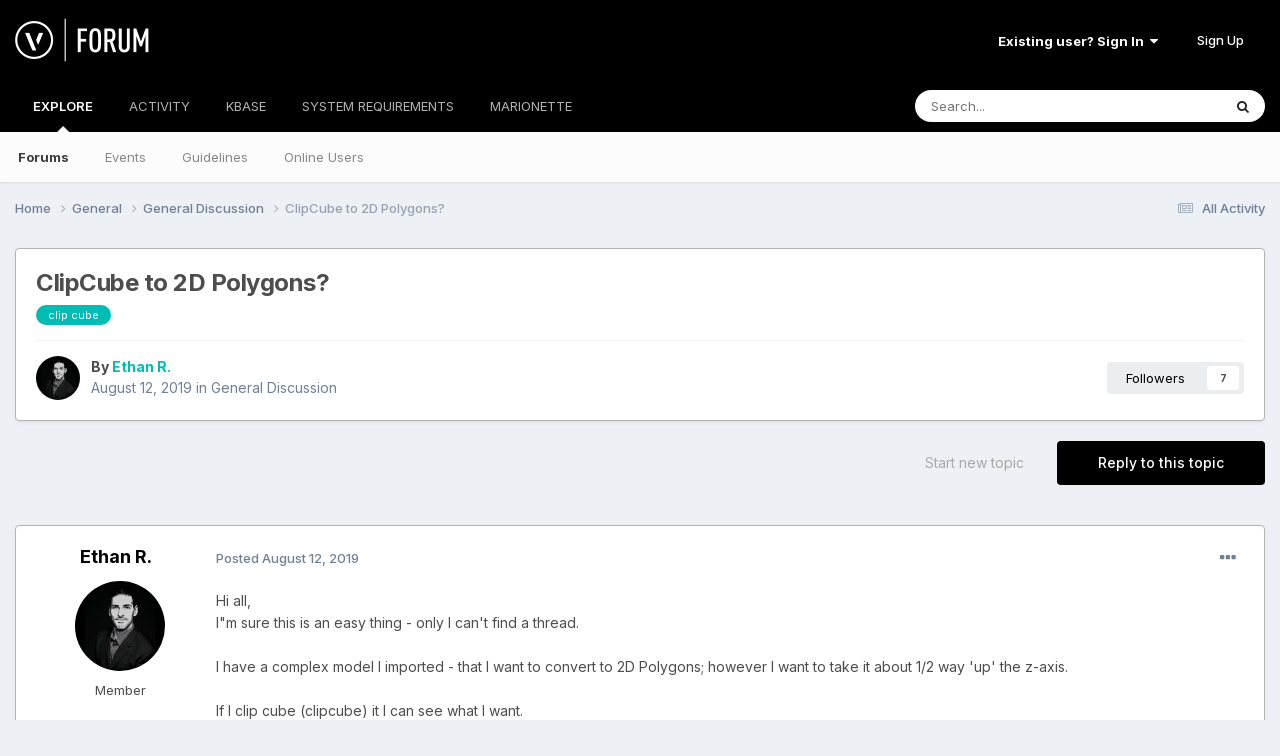

--- FILE ---
content_type: text/html;charset=UTF-8
request_url: https://forum.vectorworks.net/index.php?/topic/65240-clipcube-to-2d-polygons/
body_size: 21083
content:
<!DOCTYPE html>
<html lang="en-US" dir="ltr">
	<head>
		<meta charset="utf-8">
        
		<title>ClipCube to 2D Polygons? - General Discussion - Vectorworks Community Board</title>
		
			<script>
  (function(i,s,o,g,r,a,m){i['GoogleAnalyticsObject']=r;i[r]=i[r]||function(){
  (i[r].q=i[r].q||[]).push(arguments)},i[r].l=1*new Date();a=s.createElement(o),
  m=s.getElementsByTagName(o)[0];a.async=1;a.src=g;m.parentNode.insertBefore(a,m)
  })(window,document,'script','https://www.google-analytics.com/analytics.js','ga');

  ga('create', 'UA-83583527-1', 'auto');
  ga('send', 'pageview');

</script>

<!-- Start of HS Embed Code -->
<script type="text/javascript" id="hs-script-loader" async defer src="//js.hs-scripts.com/3018241.js"></script>
<!-- End of HS Embed Code -->
		
		
		
		

	<meta name="viewport" content="width=device-width, initial-scale=1">



	<meta name="twitter:card" content="summary_large_image" />


	
		<meta name="twitter:site" content="@https://twitter.com/Vectorworks" />
	


	
		
			
				<meta property="og:title" content="ClipCube to 2D Polygons?">
			
		
	

	
		
			
				<meta property="og:type" content="website">
			
		
	

	
		
			
				<meta property="og:url" content="https://forum.vectorworks.net/index.php?/topic/65240-clipcube-to-2d-polygons/">
			
		
	

	
		
			
				<meta name="description" content="Hi all, I&quot;m sure this is an easy thing - only I can&#039;t find a thread. I have a complex model I imported - that I want to convert to 2D Polygons; however I want to take it about 1/2 way &#039;up&#039; the z-axis. If I clip cube (clipcube) it I can see what I want. How do a get this to be usable in 2D ? Thanks E">
			
		
	

	
		
			
				<meta property="og:description" content="Hi all, I&quot;m sure this is an easy thing - only I can&#039;t find a thread. I have a complex model I imported - that I want to convert to 2D Polygons; however I want to take it about 1/2 way &#039;up&#039; the z-axis. If I clip cube (clipcube) it I can see what I want. How do a get this to be usable in 2D ? Thanks E">
			
		
	

	
		
			
				<meta property="og:updated_time" content="2019-08-19T10:32:06Z">
			
		
	

	
		
			
				<meta name="keywords" content="clip cube">
			
		
	

	
		
			
				<meta property="og:image" content="https://forum.vectorworks.net/uploads/monthly_2019_08/image.png.ed75e4752cc0c2fa4b312fea8db690f8.png">
			
		
	

	
		
			
				<meta property="og:site_name" content="Vectorworks Community Board">
			
		
	

	
		
			
				<meta property="og:locale" content="en_US">
			
		
	


	
		<link rel="canonical" href="https://forum.vectorworks.net/index.php?/topic/65240-clipcube-to-2d-polygons/" />
	

	
		<link as="style" rel="preload" href="https://forum.vectorworks.net/applications/core/interface/ckeditor/ckeditor/skins/ips/editor.css?t=O2LE" />
	





<link rel="manifest" href="https://forum.vectorworks.net/index.php?/manifest.webmanifest/">
<meta name="msapplication-config" content="https://forum.vectorworks.net/index.php?/browserconfig.xml/">
<meta name="msapplication-starturl" content="/">
<meta name="application-name" content="Vectorworks Community Board">
<meta name="apple-mobile-web-app-title" content="Vectorworks Community Board">

	<meta name="theme-color" content="#000000">










<link rel="preload" href="//forum.vectorworks.net/applications/core/interface/font/fontawesome-webfont.woff2?v=4.7.0" as="font" crossorigin="anonymous">
		


	<link rel="preconnect" href="https://fonts.googleapis.com">
	<link rel="preconnect" href="https://fonts.gstatic.com" crossorigin>
	
		<link href="https://fonts.googleapis.com/css2?family=Inter:wght@300;400;500;600;700&display=swap" rel="stylesheet">
	



	<link rel='stylesheet' href='https://forum.vectorworks.net/uploads/css_built_20/341e4a57816af3ba440d891ca87450ff_framework.css?v=5b3f64a4351767980114' media='all'>

	<link rel='stylesheet' href='https://forum.vectorworks.net/uploads/css_built_20/05e81b71abe4f22d6eb8d1a929494829_responsive.css?v=5b3f64a4351767980114' media='all'>

	<link rel='stylesheet' href='https://forum.vectorworks.net/uploads/css_built_20/20446cf2d164adcc029377cb04d43d17_flags.css?v=5b3f64a4351767980114' media='all'>

	<link rel='stylesheet' href='https://forum.vectorworks.net/uploads/css_built_20/90eb5adf50a8c640f633d47fd7eb1778_core.css?v=5b3f64a4351767980114' media='all'>

	<link rel='stylesheet' href='https://forum.vectorworks.net/uploads/css_built_20/5a0da001ccc2200dc5625c3f3934497d_core_responsive.css?v=5b3f64a4351767980114' media='all'>

	<link rel='stylesheet' href='https://forum.vectorworks.net/uploads/css_built_20/62e269ced0fdab7e30e026f1d30ae516_forums.css?v=5b3f64a4351767980114' media='all'>

	<link rel='stylesheet' href='https://forum.vectorworks.net/uploads/css_built_20/76e62c573090645fb99a15a363d8620e_forums_responsive.css?v=5b3f64a4351767980114' media='all'>

	<link rel='stylesheet' href='https://forum.vectorworks.net/uploads/css_built_20/ebdea0c6a7dab6d37900b9190d3ac77b_topics.css?v=5b3f64a4351767980114' media='all'>





<link rel='stylesheet' href='https://forum.vectorworks.net/uploads/css_built_20/258adbb6e4f3e83cd3b355f84e3fa002_custom.css?v=5b3f64a4351767980114' media='all'>




		
		

	
	<link rel='shortcut icon' href='https://forum.vectorworks.net/uploads/monthly_2018_02/5a7b420903c05_favicon(1).ico.ecdf02817465bcdd6999633e5957a8d2.ico' type="image/x-icon">

	</head>
	<body class="ipsApp ipsApp_front ipsJS_none ipsClearfix" data-controller="core.front.core.app"  data-message=""  data-pageapp="forums" data-pagelocation="front" data-pagemodule="forums" data-pagecontroller="topic" data-pageid="65240"   >
		
        

        

		<a href="#ipsLayout_mainArea" class="ipsHide" title="Go to main content on this page" accesskey="m">Jump to content</a>
		





		<div id="ipsLayout_header" class="ipsClearfix">
			<header>
				<div class="ipsLayout_container">
					


<a href='https://forum.vectorworks.net/' id='elLogo' accesskey='1'><img src="https://forum.vectorworks.net/uploads/monthly_2021_09/vectorworks-forum.png.3c9af90a81417f9ebb3b2017221b4d22.png" alt='Vectorworks Community Board'></a>

					
						

	<ul id="elUserNav" class="ipsList_inline cSignedOut ipsResponsive_showDesktop">
		
        
		
        
        
            
            
	


	<li class='cUserNav_icon ipsHide' id='elCart_container'></li>
	<li class='elUserNav_sep ipsHide' id='elCart_sep'></li>

<li id="elSignInLink">
                <a href="https://forum.vectorworks.net/index.php?/login/" data-ipsmenu-closeonclick="false" data-ipsmenu id="elUserSignIn">
                    Existing user? Sign In  <i class="fa fa-caret-down"></i>
                </a>
                
<div id='elUserSignIn_menu' class='ipsMenu ipsMenu_auto ipsHide'>
	<form accept-charset='utf-8' method='post' action='https://forum.vectorworks.net/index.php?/login/'>
		<input type="hidden" name="csrfKey" value="ac0bf61651049c557b2b3b66e5aab54e">
		<input type="hidden" name="ref" value="aHR0cHM6Ly9mb3J1bS52ZWN0b3J3b3Jrcy5uZXQvaW5kZXgucGhwPy90b3BpYy82NTI0MC1jbGlwY3ViZS10by0yZC1wb2x5Z29ucy8=">
		<div data-role="loginForm">
			
			
			
				
<div class="ipsPad ipsForm ipsForm_vertical">
	<h4 class="ipsType_sectionHead">Sign In</h4>
	<br><br>
	<ul class='ipsList_reset'>
		<li class="ipsFieldRow ipsFieldRow_noLabel ipsFieldRow_fullWidth">
			
			
				<input type="text" placeholder="Display Name or Email Address" name="auth" autocomplete="email">
			
		</li>
		<li class="ipsFieldRow ipsFieldRow_noLabel ipsFieldRow_fullWidth">
			<input type="password" placeholder="Password" name="password" autocomplete="current-password">
		</li>
		<li class="ipsFieldRow ipsFieldRow_checkbox ipsClearfix">
			<span class="ipsCustomInput">
				<input type="checkbox" name="remember_me" id="remember_me_checkbox" value="1" checked aria-checked="true">
				<span></span>
			</span>
			<div class="ipsFieldRow_content">
				<label class="ipsFieldRow_label" for="remember_me_checkbox">Remember me</label>
				<span class="ipsFieldRow_desc">Not recommended on shared computers</span>
			</div>
		</li>
		<li class="ipsFieldRow ipsFieldRow_fullWidth">
			<button type="submit" name="_processLogin" value="usernamepassword" class="ipsButton ipsButton_primary ipsButton_small" id="elSignIn_submit">Sign In</button>
			
				<p class="ipsType_right ipsType_small">
					
						<a href='https://forum.vectorworks.net/index.php?/lostpassword/' data-ipsDialog data-ipsDialog-title='Forgot your password?'>
					
					Forgot your password?</a>
				</p>
			
		</li>
	</ul>
</div>
			
		</div>
	</form>
</div>
            </li>
            
        
		
			<li>
				
					<a href="https://forum.vectorworks.net/index.php?/register/" data-ipsdialog data-ipsdialog-size="narrow" data-ipsdialog-title="Sign Up"  id="elRegisterButton" class="ipsButton ipsButton_normal ipsButton_primary">Sign Up</a>
				
			</li>
		
	</ul>

						
<ul class='ipsMobileHamburger ipsList_reset ipsResponsive_hideDesktop'>
	<li data-ipsDrawer data-ipsDrawer-drawerElem='#elMobileDrawer'>
		<a href='#' >
			
			
				
			
			
			
			<i class='fa fa-navicon'></i>
		</a>
	</li>
</ul>
					
				</div>
			</header>
			

	<nav data-controller='core.front.core.navBar' class=' ipsResponsive_showDesktop'>
		<div class='ipsNavBar_primary ipsLayout_container '>
			<ul data-role="primaryNavBar" class='ipsClearfix'>
				


	
		
		
			
		
		<li class='ipsNavBar_active' data-active id='elNavSecondary_1' data-role="navBarItem" data-navApp="core" data-navExt="CustomItem">
			
			
				<a href="https://forum.vectorworks.net"  data-navItem-id="1" data-navDefault>
					EXPLORE<span class='ipsNavBar_active__identifier'></span>
				</a>
			
			
				<ul class='ipsNavBar_secondary ' data-role='secondaryNavBar'>
					


	
		
		
			
		
		<li class='ipsNavBar_active' data-active id='elNavSecondary_8' data-role="navBarItem" data-navApp="forums" data-navExt="Forums">
			
			
				<a href="https://forum.vectorworks.net/index.php"  data-navItem-id="8" data-navDefault>
					Forums<span class='ipsNavBar_active__identifier'></span>
				</a>
			
			
		</li>
	
	

	
		
		
		<li  id='elNavSecondary_10' data-role="navBarItem" data-navApp="calendar" data-navExt="Calendar">
			
			
				<a href="https://forum.vectorworks.net/index.php?/events/"  data-navItem-id="10" >
					Events<span class='ipsNavBar_active__identifier'></span>
				</a>
			
			
		</li>
	
	

	
		
		
		<li  id='elNavSecondary_28' data-role="navBarItem" data-navApp="core" data-navExt="Guidelines">
			
			
				<a href="https://forum.vectorworks.net/index.php?/guidelines/"  data-navItem-id="28" >
					Guidelines<span class='ipsNavBar_active__identifier'></span>
				</a>
			
			
		</li>
	
	

	
		
		
		<li  id='elNavSecondary_30' data-role="navBarItem" data-navApp="core" data-navExt="OnlineUsers">
			
			
				<a href="https://forum.vectorworks.net/index.php?/online/"  data-navItem-id="30" >
					Online Users<span class='ipsNavBar_active__identifier'></span>
				</a>
			
			
		</li>
	
	

					<li class='ipsHide' id='elNavigationMore_1' data-role='navMore'>
						<a href='#' data-ipsMenu data-ipsMenu-appendTo='#elNavigationMore_1' id='elNavigationMore_1_dropdown'>More <i class='fa fa-caret-down'></i></a>
						<ul class='ipsHide ipsMenu ipsMenu_auto' id='elNavigationMore_1_dropdown_menu' data-role='moreDropdown'></ul>
					</li>
				</ul>
			
		</li>
	
	

	
		
		
		<li  id='elNavSecondary_2' data-role="navBarItem" data-navApp="core" data-navExt="CustomItem">
			
			
				<a href="https://forum.vectorworks.net/index.php?/discover/"  data-navItem-id="2" >
					ACTIVITY<span class='ipsNavBar_active__identifier'></span>
				</a>
			
			
				<ul class='ipsNavBar_secondary ipsHide' data-role='secondaryNavBar'>
					


	
		
		
		<li  id='elNavSecondary_3' data-role="navBarItem" data-navApp="core" data-navExt="AllActivity">
			
			
				<a href="https://forum.vectorworks.net/index.php?/discover/"  data-navItem-id="3" >
					All Activity<span class='ipsNavBar_active__identifier'></span>
				</a>
			
			
		</li>
	
	

	
	

	
	

	
	

	
		
		
		<li  id='elNavSecondary_7' data-role="navBarItem" data-navApp="core" data-navExt="Search">
			
			
				<a href="https://forum.vectorworks.net/index.php?/search/"  data-navItem-id="7" >
					Search<span class='ipsNavBar_active__identifier'></span>
				</a>
			
			
		</li>
	
	

					<li class='ipsHide' id='elNavigationMore_2' data-role='navMore'>
						<a href='#' data-ipsMenu data-ipsMenu-appendTo='#elNavigationMore_2' id='elNavigationMore_2_dropdown'>More <i class='fa fa-caret-down'></i></a>
						<ul class='ipsHide ipsMenu ipsMenu_auto' id='elNavigationMore_2_dropdown_menu' data-role='moreDropdown'></ul>
					</li>
				</ul>
			
		</li>
	
	

	
		
		
		<li  id='elNavSecondary_31' data-role="navBarItem" data-navApp="core" data-navExt="CustomItem">
			
			
				<a href="https://forum.vectorworks.net/index.php?/kbase/"  data-navItem-id="31" >
					KBASE<span class='ipsNavBar_active__identifier'></span>
				</a>
			
			
		</li>
	
	

	
		
		
		<li  id='elNavSecondary_51' data-role="navBarItem" data-navApp="cms" data-navExt="Pages">
			
			
				<a href="https://forum.vectorworks.net/index.php?/sysreq/"  data-navItem-id="51" >
					SYSTEM REQUIREMENTS<span class='ipsNavBar_active__identifier'></span>
				</a>
			
			
		</li>
	
	

	
		
		
		<li  id='elNavSecondary_32' data-role="navBarItem" data-navApp="core" data-navExt="CustomItem">
			
			
				<a href="https://forum.vectorworks.net/index.php?/files/"  data-navItem-id="32" >
					MARIONETTE<span class='ipsNavBar_active__identifier'></span>
				</a>
			
			
				<ul class='ipsNavBar_secondary ipsHide' data-role='secondaryNavBar'>
					


	
		
		
		<li  id='elNavSecondary_46' data-role="navBarItem" data-navApp="core" data-navExt="CustomItem">
			
			
				<a href="https://forum.vectorworks.net/index.php?/files/"  data-navItem-id="46" >
					Marionette Gallery<span class='ipsNavBar_active__identifier'></span>
				</a>
			
			
		</li>
	
	

	
		
		
		<li  id='elNavSecondary_43' data-role="navBarItem" data-navApp="core" data-navExt="CustomItem">
			
			
				<a href="https://forum.vectorworks.net/index.php?/forum/48-marionette/"  data-navItem-id="43" >
					Marionette Discussion<span class='ipsNavBar_active__identifier'></span>
				</a>
			
			
		</li>
	
	

	
		
		
		<li  id='elNavSecondary_44' data-role="navBarItem" data-navApp="core" data-navExt="CustomItem">
			
			
				<a href="https://forum.vectorworks.net/index.php?/files/categories/"  data-navItem-id="44" >
					Browse All Categories<span class='ipsNavBar_active__identifier'></span>
				</a>
			
			
		</li>
	
	

	
	

					<li class='ipsHide' id='elNavigationMore_32' data-role='navMore'>
						<a href='#' data-ipsMenu data-ipsMenu-appendTo='#elNavigationMore_32' id='elNavigationMore_32_dropdown'>More <i class='fa fa-caret-down'></i></a>
						<ul class='ipsHide ipsMenu ipsMenu_auto' id='elNavigationMore_32_dropdown_menu' data-role='moreDropdown'></ul>
					</li>
				</ul>
			
		</li>
	
	

	
	

	
	

	
	

	
	

				<li class='ipsHide' id='elNavigationMore' data-role='navMore'>
					<a href='#' data-ipsMenu data-ipsMenu-appendTo='#elNavigationMore' id='elNavigationMore_dropdown'>More</a>
					<ul class='ipsNavBar_secondary ipsHide' data-role='secondaryNavBar'>
						<li class='ipsHide' id='elNavigationMore_more' data-role='navMore'>
							<a href='#' data-ipsMenu data-ipsMenu-appendTo='#elNavigationMore_more' id='elNavigationMore_more_dropdown'>More <i class='fa fa-caret-down'></i></a>
							<ul class='ipsHide ipsMenu ipsMenu_auto' id='elNavigationMore_more_dropdown_menu' data-role='moreDropdown'></ul>
						</li>
					</ul>
				</li>
			</ul>
			

	<div id="elSearchWrapper">
		<div id='elSearch' data-controller="core.front.core.quickSearch">
			<form accept-charset='utf-8' action='//forum.vectorworks.net/index.php?/search/&amp;do=quicksearch' method='post'>
                <input type='search' id='elSearchField' placeholder='Search...' name='q' autocomplete='off' aria-label='Search'>
                <details class='cSearchFilter'>
                    <summary class='cSearchFilter__text'></summary>
                    <ul class='cSearchFilter__menu'>
                        
                        <li><label><input type="radio" name="type" value="all" ><span class='cSearchFilter__menuText'>Everywhere</span></label></li>
                        
                            
                                <li><label><input type="radio" name="type" value='contextual_{&quot;type&quot;:&quot;forums_topic&quot;,&quot;nodes&quot;:14}' checked><span class='cSearchFilter__menuText'>This Forum</span></label></li>
                            
                                <li><label><input type="radio" name="type" value='contextual_{&quot;type&quot;:&quot;forums_topic&quot;,&quot;item&quot;:65240}' checked><span class='cSearchFilter__menuText'>This Topic</span></label></li>
                            
                        
                        
                            <li><label><input type="radio" name="type" value="core_statuses_status"><span class='cSearchFilter__menuText'>Status Updates</span></label></li>
                        
                            <li><label><input type="radio" name="type" value="forums_topic"><span class='cSearchFilter__menuText'>Topics</span></label></li>
                        
                            <li><label><input type="radio" name="type" value="calendar_event"><span class='cSearchFilter__menuText'>Events</span></label></li>
                        
                            <li><label><input type="radio" name="type" value="cms_pages_pageitem"><span class='cSearchFilter__menuText'>Pages</span></label></li>
                        
                            <li><label><input type="radio" name="type" value="cms_records1"><span class='cSearchFilter__menuText'>Articles</span></label></li>
                        
                            <li><label><input type="radio" name="type" value="downloads_file"><span class='cSearchFilter__menuText'>Files</span></label></li>
                        
                            <li><label><input type="radio" name="type" value="nexus_package_item"><span class='cSearchFilter__menuText'>Products</span></label></li>
                        
                            <li><label><input type="radio" name="type" value="core_members"><span class='cSearchFilter__menuText'>Members</span></label></li>
                        
                    </ul>
                </details>
				<button class='cSearchSubmit' type="submit" aria-label='Search'><i class="fa fa-search"></i></button>
			</form>
		</div>
	</div>

		</div>
	</nav>

			
<ul id='elMobileNav' class='ipsResponsive_hideDesktop' data-controller='core.front.core.mobileNav'>
	
		
			
			
				
				
			
				
					<li id='elMobileBreadcrumb'>
						<a href='https://forum.vectorworks.net/index.php?/forum/14-general-discussion/'>
							<span>General Discussion</span>
						</a>
					</li>
				
				
			
				
				
			
		
	
	
	
	<li >
		<a data-action="defaultStream" href='https://forum.vectorworks.net/index.php?/discover/'><i class="fa fa-newspaper-o" aria-hidden="true"></i></a>
	</li>

	

	
		<li class='ipsJS_show'>
			<a href='https://forum.vectorworks.net/index.php?/search/'><i class='fa fa-search'></i></a>
		</li>
	
</ul>
		</div>
		<main id="ipsLayout_body" class="ipsLayout_container">
			<div id="ipsLayout_contentArea">
				<div id="ipsLayout_contentWrapper">
					
<nav class='ipsBreadcrumb ipsBreadcrumb_top ipsFaded_withHover'>
	

	<ul class='ipsList_inline ipsPos_right'>
		
		<li >
			<a data-action="defaultStream" class='ipsType_light '  href='https://forum.vectorworks.net/index.php?/discover/'><i class="fa fa-newspaper-o" aria-hidden="true"></i> <span>All Activity</span></a>
		</li>
		
	</ul>

	<ul data-role="breadcrumbList">
		<li>
			<a title="Home" href='https://forum.vectorworks.net/'>
				<span>Home <i class='fa fa-angle-right'></i></span>
			</a>
		</li>
		
		
			<li>
				
					<a href='https://forum.vectorworks.net/index.php?/forum/2-general/'>
						<span>General <i class='fa fa-angle-right' aria-hidden="true"></i></span>
					</a>
				
			</li>
		
			<li>
				
					<a href='https://forum.vectorworks.net/index.php?/forum/14-general-discussion/'>
						<span>General Discussion <i class='fa fa-angle-right' aria-hidden="true"></i></span>
					</a>
				
			</li>
		
			<li>
				
					ClipCube to 2D Polygons?
				
			</li>
		
	</ul>
</nav>
					
					<div id="ipsLayout_mainArea">
						
						
						
						

	




						



<div class="ipsPageHeader ipsResponsive_pull ipsBox ipsPadding sm:ipsPadding:half ipsMargin_bottom">
		
	
	<div class="ipsFlex ipsFlex-ai:center ipsFlex-fw:wrap ipsGap:4">
		<div class="ipsFlex-flex:11">
			<h1 class="ipsType_pageTitle ipsContained_container">
				

				
				
					<span class="ipsType_break ipsContained">
						<span>ClipCube to 2D Polygons?</span>
					</span>
				
			</h1>
			
			
				


	
		<ul class='ipsTags ipsList_inline ' >
			
				
					

<li >
	
	<a href="https://forum.vectorworks.net/index.php?/search/&amp;tags=clip%20cube" class='ipsTag' title="Find other content tagged with 'clip cube'" rel="tag" data-tag-label="clip cube"><span>clip cube</span></a>
	
</li>
				
			
			
		</ul>
		
	

			
		</div>
		
	</div>
	<hr class="ipsHr">
	<div class="ipsPageHeader__meta ipsFlex ipsFlex-jc:between ipsFlex-ai:center ipsFlex-fw:wrap ipsGap:3">
		<div class="ipsFlex-flex:11">
			<div class="ipsPhotoPanel ipsPhotoPanel_mini ipsPhotoPanel_notPhone ipsClearfix">
				


	<a href="https://forum.vectorworks.net/index.php?/profile/3070-ethan-r/" rel="nofollow" data-ipsHover data-ipsHover-width="370" data-ipsHover-target="https://forum.vectorworks.net/index.php?/profile/3070-ethan-r/&amp;do=hovercard" class="ipsUserPhoto ipsUserPhoto_mini" title="Go to Ethan R.'s profile">
		<img src='https://forum.vectorworks.net/uploads/monthly_2025_07/Ethan_MikeCohen3_Cartoon.thumb.jpg.d316e28e8771e59cc3bb17a099578f67.jpg' alt='Ethan R.' loading="lazy">
	</a>

				<div>
					<p class="ipsType_reset ipsType_blendLinks">
						<span class="ipsType_normal">
						
							<strong>By 


<a href='https://forum.vectorworks.net/index.php?/profile/3070-ethan-r/' rel="nofollow" data-ipsHover data-ipsHover-width='370' data-ipsHover-target='https://forum.vectorworks.net/index.php?/profile/3070-ethan-r/&amp;do=hovercard&amp;referrer=https%253A%252F%252Fforum.vectorworks.net%252Findex.php%253F%252Ftopic%252F65240-clipcube-to-2d-polygons%252F' title="Go to Ethan R.'s profile" class="ipsType_break">Ethan R.</a></strong><br>
							<span class="ipsType_light"><time datetime='2019-08-12T15:00:14Z' title='08/12/2019 03:00  PM' data-short='6 yr'>August 12, 2019</time> in <a href="https://forum.vectorworks.net/index.php?/forum/14-general-discussion/">General Discussion</a></span>
						
						</span>
					</p>
				</div>
			</div>
		</div>
		
			<div class="ipsFlex-flex:01 ipsResponsive_hidePhone">
				<div class="ipsShareLinks">
					
						


					
					
                    

					



					



<div data-followApp='forums' data-followArea='topic' data-followID='65240' data-controller='core.front.core.followButton'>
	

	<a href='https://forum.vectorworks.net/index.php?/login/' rel="nofollow" class="ipsFollow ipsPos_middle ipsButton ipsButton_light ipsButton_verySmall " data-role="followButton" data-ipsTooltip title='Sign in to follow this'>
		<span>Followers</span>
		<span class='ipsCommentCount'>7</span>
	</a>

</div>
				</div>
			</div>
					
	</div>
	
	
</div>








<div class="ipsClearfix">
	<ul class="ipsToolList ipsToolList_horizontal ipsClearfix ipsSpacer_both ">
		
			<li class="ipsToolList_primaryAction">
				<span data-controller="forums.front.topic.reply">
					
						<a href="#replyForm" rel="nofollow" class="ipsButton ipsButton_important ipsButton_medium ipsButton_fullWidth" data-action="replyToTopic">Reply to this topic</a>
					
				</span>
			</li>
		
		
			<li class="ipsResponsive_hidePhone">
				
					<a href="https://forum.vectorworks.net/index.php?/forum/14-general-discussion/&amp;do=add" rel="nofollow" class="ipsButton ipsButton_link ipsButton_medium ipsButton_fullWidth" title="Start a new topic in this forum">Start new topic</a>
				
			</li>
		
		
	</ul>
</div>

<div id="comments" data-controller="core.front.core.commentFeed,forums.front.topic.view, core.front.core.ignoredComments" data-autopoll data-baseurl="https://forum.vectorworks.net/index.php?/topic/65240-clipcube-to-2d-polygons/" data-lastpage data-feedid="topic-65240" class="cTopic ipsClear ipsSpacer_top">
	
			
	

	

<div data-controller='core.front.core.recommendedComments' data-url='https://forum.vectorworks.net/index.php?/topic/65240-clipcube-to-2d-polygons/&amp;recommended=comments' class='ipsRecommendedComments ipsHide'>
	<div data-role="recommendedComments">
		<h2 class='ipsType_sectionHead ipsType_large ipsType_bold ipsMargin_bottom'>Recommended Posts</h2>
		
	</div>
</div>
	
	<div id="elPostFeed" data-role="commentFeed" data-controller="core.front.core.moderation" >
		<form action="https://forum.vectorworks.net/index.php?/topic/65240-clipcube-to-2d-polygons/&amp;csrfKey=ac0bf61651049c557b2b3b66e5aab54e&amp;do=multimodComment" method="post" data-ipspageaction data-role="moderationTools">
			
			
				

					

					
					



<a id='comment-324279'></a>
<article  id='elComment_324279' class='cPost ipsBox ipsResponsive_pull  ipsComment  ipsComment_parent ipsClearfix ipsClear ipsColumns ipsColumns_noSpacing ipsColumns_collapsePhone    '>
	

	

	<div class='cAuthorPane_mobile ipsResponsive_showPhone'>
		<div class='cAuthorPane_photo'>
			<div class='cAuthorPane_photoWrap'>
				


	<a href="https://forum.vectorworks.net/index.php?/profile/3070-ethan-r/" rel="nofollow" data-ipsHover data-ipsHover-width="370" data-ipsHover-target="https://forum.vectorworks.net/index.php?/profile/3070-ethan-r/&amp;do=hovercard" class="ipsUserPhoto ipsUserPhoto_large" title="Go to Ethan R.'s profile">
		<img src='https://forum.vectorworks.net/uploads/monthly_2025_07/Ethan_MikeCohen3_Cartoon.thumb.jpg.d316e28e8771e59cc3bb17a099578f67.jpg' alt='Ethan R.' loading="lazy">
	</a>

				
				
			</div>
		</div>
		<div class='cAuthorPane_content'>
			<h3 class='ipsType_sectionHead cAuthorPane_author ipsType_break ipsType_blendLinks ipsFlex ipsFlex-ai:center'>
				


<a href='https://forum.vectorworks.net/index.php?/profile/3070-ethan-r/' rel="nofollow" data-ipsHover data-ipsHover-width='370' data-ipsHover-target='https://forum.vectorworks.net/index.php?/profile/3070-ethan-r/&amp;do=hovercard&amp;referrer=https%253A%252F%252Fforum.vectorworks.net%252Findex.php%253F%252Ftopic%252F65240-clipcube-to-2d-polygons%252F' title="Go to Ethan R.'s profile" class="ipsType_break"><span style='color:#'>Ethan R.</span></a>
			</h3>
			<div class='ipsType_light ipsType_reset'>
				<a href='https://forum.vectorworks.net/index.php?/topic/65240-clipcube-to-2d-polygons/&amp;do=findComment&amp;comment=324279' rel="nofollow" class='ipsType_blendLinks'>Posted <time datetime='2019-08-12T15:00:14Z' title='08/12/2019 03:00  PM' data-short='6 yr'>August 12, 2019</time></a>
				
			</div>
		</div>
	</div>
	<aside class='ipsComment_author cAuthorPane ipsColumn ipsColumn_medium ipsResponsive_hidePhone'>
		<h3 class='ipsType_sectionHead cAuthorPane_author ipsType_blendLinks ipsType_break'><strong>


<a href='https://forum.vectorworks.net/index.php?/profile/3070-ethan-r/' rel="nofollow" data-ipsHover data-ipsHover-width='370' data-ipsHover-target='https://forum.vectorworks.net/index.php?/profile/3070-ethan-r/&amp;do=hovercard&amp;referrer=https%253A%252F%252Fforum.vectorworks.net%252Findex.php%253F%252Ftopic%252F65240-clipcube-to-2d-polygons%252F' title="Go to Ethan R.'s profile" class="ipsType_break">Ethan R.</a></strong>
			
		</h3>
		<ul class='cAuthorPane_info ipsList_reset'>
			<li data-role='photo' class='cAuthorPane_photo'>
				<div class='cAuthorPane_photoWrap'>
					


	<a href="https://forum.vectorworks.net/index.php?/profile/3070-ethan-r/" rel="nofollow" data-ipsHover data-ipsHover-width="370" data-ipsHover-target="https://forum.vectorworks.net/index.php?/profile/3070-ethan-r/&amp;do=hovercard" class="ipsUserPhoto ipsUserPhoto_large" title="Go to Ethan R.'s profile">
		<img src='https://forum.vectorworks.net/uploads/monthly_2025_07/Ethan_MikeCohen3_Cartoon.thumb.jpg.d316e28e8771e59cc3bb17a099578f67.jpg' alt='Ethan R.' loading="lazy">
	</a>

					
					
				</div>
			</li>
			
				<li data-role='group'><span style='color:#'>Member</span></li>
				
			
			
				<li data-role='stats' class='ipsMargin_top'>
					<ul class="ipsList_reset ipsType_light ipsFlex ipsFlex-ai:center ipsFlex-jc:center ipsGap_row:2 cAuthorPane_stats">
						<li>
							
								<a href="https://forum.vectorworks.net/index.php?/profile/3070-ethan-r/content/" rel="nofollow" title="447 posts" data-ipsTooltip class="ipsType_blendLinks">
							
								<i class="fa fa-comment"></i> 447
							
								</a>
							
						</li>
						
					</ul>
				</li>
			
			
				

			
		</ul>
	</aside>
	<div class='ipsColumn ipsColumn_fluid ipsMargin:none'>
		

<div id='comment-324279_wrap' data-controller='core.front.core.comment' data-commentApp='forums' data-commentType='forums' data-commentID="324279" data-quoteData='{&quot;userid&quot;:3070,&quot;username&quot;:&quot;Ethan R.&quot;,&quot;timestamp&quot;:1565622014,&quot;contentapp&quot;:&quot;forums&quot;,&quot;contenttype&quot;:&quot;forums&quot;,&quot;contentid&quot;:65240,&quot;contentclass&quot;:&quot;forums_Topic&quot;,&quot;contentcommentid&quot;:324279}' class='ipsComment_content ipsType_medium'>

	<div class='ipsComment_meta ipsType_light ipsFlex ipsFlex-ai:center ipsFlex-jc:between ipsFlex-fd:row-reverse'>
		<div class='ipsType_light ipsType_reset ipsType_blendLinks ipsComment_toolWrap'>
			<div class='ipsResponsive_hidePhone ipsComment_badges'>
				<ul class='ipsList_reset ipsFlex ipsFlex-jc:end ipsFlex-fw:wrap ipsGap:2 ipsGap_row:1'>
					
					
					
					
					
				</ul>
			</div>
			<ul class='ipsList_reset ipsComment_tools'>
				<li>
					<a href='#elControls_324279_menu' class='ipsComment_ellipsis' id='elControls_324279' title='More options...' data-ipsMenu data-ipsMenu-appendTo='#comment-324279_wrap'><i class='fa fa-ellipsis-h'></i></a>
					<ul id='elControls_324279_menu' class='ipsMenu ipsMenu_narrow ipsHide'>
						
						
							<li class='ipsMenu_item'><a href='https://forum.vectorworks.net/index.php?/topic/65240-clipcube-to-2d-polygons/' title='Share this post' data-ipsDialog data-ipsDialog-size='narrow' data-ipsDialog-content='#elShareComment_324279_menu' data-ipsDialog-title="Share this post" id='elSharePost_324279' data-role='shareComment'>Share</a></li>
						
                        
						
						
						
							
								
							
							
							
							
							
							
						
					</ul>
				</li>
				
			</ul>
		</div>

		<div class='ipsType_reset ipsResponsive_hidePhone'>
			<a href='https://forum.vectorworks.net/index.php?/topic/65240-clipcube-to-2d-polygons/&amp;do=findComment&amp;comment=324279' rel="nofollow" class='ipsType_blendLinks'>Posted <time datetime='2019-08-12T15:00:14Z' title='08/12/2019 03:00  PM' data-short='6 yr'>August 12, 2019</time></a>
			
			<span class='ipsResponsive_hidePhone'>
				
				
			</span>
		</div>
	</div>

	

    

	<div class='cPost_contentWrap'>
		
		<div data-role='commentContent' class='ipsType_normal ipsType_richText ipsPadding_bottom ipsContained' data-controller='core.front.core.lightboxedImages'>
			
<p>
	Hi all,
</p>

<p>
	I"m sure this is an easy thing - only I can't find a thread.
</p>

<p>
	 
</p>

<p>
	I have a complex model I imported - that I want to convert to 2D Polygons; however I want to take it about 1/2 way 'up' the z-axis.
</p>

<p>
	 
</p>

<p>
	If I clip cube (clipcube) it I can see what I want.
</p>

<p>
	 
</p>

<p>
	How do a get this to be usable in 2D ?
</p>

<p>
	 
</p>

<p>
	Thanks
</p>

<p>
	E
</p>

<p>
	<a class="ipsAttachLink ipsAttachLink_image" href="https://forum.vectorworks.net/uploads/monthly_2019_08/image.png.b51a7d685d8a9bfe65e688840147d0cf.png" data-fileid="27873" rel=""><img class="ipsImage ipsImage_thumbnailed" data-fileid="27873" src="https://forum.vectorworks.net/uploads/monthly_2019_08/image.thumb.png.cfd499601e905c66a17627f116a144f9.png" alt="image.thumb.png.cfd499601e905c66a17627f116a144f9.png" /></a><a class="ipsAttachLink ipsAttachLink_image" href="https://forum.vectorworks.net/uploads/monthly_2019_08/image.png.ed75e4752cc0c2fa4b312fea8db690f8.png" data-fileid="27874" rel=""><img class="ipsImage ipsImage_thumbnailed" data-fileid="27874" src="https://forum.vectorworks.net/uploads/monthly_2019_08/image.thumb.png.8f2cf4346baddb67a0c5643bac8279b4.png" alt="image.thumb.png.8f2cf4346baddb67a0c5643bac8279b4.png" /></a><img class="ipsImage ipsImage_thumbnailed" data-fileid="o_1di35fcf11n4ea6vivf1nn3p15" src="" alt="" /><img class="ipsImage ipsImage_thumbnailed" data-fileid="o_1di35fcf11n4ea6vivf1nn3p15" src="" alt="" /></p>

<p><a href="https://forum.vectorworks.net/uploads/monthly_2019_08/image.png.3fc1508f0ce8da76d84b125853e1a1a4.png" class="ipsAttachLink ipsAttachLink_image"><img data-fileid="27870" src="https://forum.vectorworks.net/uploads/monthly_2019_08/image.thumb.png.62f5e7e7309d1b7cbbd6d0901d55a49d.png" class="ipsImage ipsImage_thumbnailed" alt="image.png"></a></p>

			
		</div>

		
			<div class='ipsItemControls'>
				
					
						

	<div data-controller='core.front.core.reaction' class='ipsItemControls_right ipsClearfix '>	
		<div class='ipsReact ipsPos_right'>
			
				
				<div class='ipsReact_blurb ipsHide' data-role='reactionBlurb'>
					
				</div>
			
			
			
		</div>
	</div>

					
				
				<ul class='ipsComment_controls ipsClearfix ipsItemControls_left' data-role="commentControls">
					
						
						
							<li data-ipsQuote-editor='topic_comment' data-ipsQuote-target='#comment-324279' class='ipsJS_show'>
								<button class='ipsButton ipsButton_light ipsButton_verySmall ipsButton_narrow cMultiQuote ipsHide' data-action='multiQuoteComment' data-ipsTooltip data-ipsQuote-multiQuote data-mqId='mq324279' title='MultiQuote'><i class='fa fa-plus'></i></button>
							</li>
							<li data-ipsQuote-editor='topic_comment' data-ipsQuote-target='#comment-324279' class='ipsJS_show'>
								<a href='#' data-action='quoteComment' data-ipsQuote-singleQuote>Quote</a>
							</li>
						
						
						
												
					
					<li class='ipsHide' data-role='commentLoading'>
						<span class='ipsLoading ipsLoading_tiny ipsLoading_noAnim'></span>
					</li>
				</ul>
			</div>
		

		
			

		
	</div>

	

	



<div class='ipsPadding ipsHide cPostShareMenu' id='elShareComment_324279_menu'>
	<h5 class='ipsType_normal ipsType_reset'>Link to comment</h5>
	
		
	
	
	<input type='text' value='https://forum.vectorworks.net/index.php?/topic/65240-clipcube-to-2d-polygons/' class='ipsField_fullWidth'>

	
</div>
</div>
	</div>
</article>
					
					
					
				

					

					
					



<a id='comment-324283'></a>
<article  id='elComment_324283' class='cPost ipsBox ipsResponsive_pull  ipsComment  ipsComment_parent ipsClearfix ipsClear ipsColumns ipsColumns_noSpacing ipsColumns_collapsePhone    '>
	

	

	<div class='cAuthorPane_mobile ipsResponsive_showPhone'>
		<div class='cAuthorPane_photo'>
			<div class='cAuthorPane_photoWrap'>
				


	<a href="https://forum.vectorworks.net/index.php?/profile/10458-kevin-mcallister/" rel="nofollow" data-ipsHover data-ipsHover-width="370" data-ipsHover-target="https://forum.vectorworks.net/index.php?/profile/10458-kevin-mcallister/&amp;do=hovercard" class="ipsUserPhoto ipsUserPhoto_large" title="Go to Kevin McAllister's profile">
		<img src='data:image/svg+xml,%3Csvg%20xmlns%3D%22http%3A%2F%2Fwww.w3.org%2F2000%2Fsvg%22%20viewBox%3D%220%200%201024%201024%22%20style%3D%22background%3A%236267c4%22%3E%3Cg%3E%3Ctext%20text-anchor%3D%22middle%22%20dy%3D%22.35em%22%20x%3D%22512%22%20y%3D%22512%22%20fill%3D%22%23ffffff%22%20font-size%3D%22700%22%20font-family%3D%22-apple-system%2C%20BlinkMacSystemFont%2C%20Roboto%2C%20Helvetica%2C%20Arial%2C%20sans-serif%22%3EK%3C%2Ftext%3E%3C%2Fg%3E%3C%2Fsvg%3E' alt='Kevin McAllister' loading="lazy">
	</a>

				
				
			</div>
		</div>
		<div class='cAuthorPane_content'>
			<h3 class='ipsType_sectionHead cAuthorPane_author ipsType_break ipsType_blendLinks ipsFlex ipsFlex-ai:center'>
				


<a href='https://forum.vectorworks.net/index.php?/profile/10458-kevin-mcallister/' rel="nofollow" data-ipsHover data-ipsHover-width='370' data-ipsHover-target='https://forum.vectorworks.net/index.php?/profile/10458-kevin-mcallister/&amp;do=hovercard&amp;referrer=https%253A%252F%252Fforum.vectorworks.net%252Findex.php%253F%252Ftopic%252F65240-clipcube-to-2d-polygons%252F' title="Go to Kevin McAllister's profile" class="ipsType_break"><span style='color:#'>Kevin McAllister</span></a>
			</h3>
			<div class='ipsType_light ipsType_reset'>
				<a href='https://forum.vectorworks.net/index.php?/topic/65240-clipcube-to-2d-polygons/&amp;do=findComment&amp;comment=324283' rel="nofollow" class='ipsType_blendLinks'>Posted <time datetime='2019-08-12T15:22:02Z' title='08/12/2019 03:22  PM' data-short='6 yr'>August 12, 2019</time></a>
				
			</div>
		</div>
	</div>
	<aside class='ipsComment_author cAuthorPane ipsColumn ipsColumn_medium ipsResponsive_hidePhone'>
		<h3 class='ipsType_sectionHead cAuthorPane_author ipsType_blendLinks ipsType_break'><strong>


<a href='https://forum.vectorworks.net/index.php?/profile/10458-kevin-mcallister/' rel="nofollow" data-ipsHover data-ipsHover-width='370' data-ipsHover-target='https://forum.vectorworks.net/index.php?/profile/10458-kevin-mcallister/&amp;do=hovercard&amp;referrer=https%253A%252F%252Fforum.vectorworks.net%252Findex.php%253F%252Ftopic%252F65240-clipcube-to-2d-polygons%252F' title="Go to Kevin McAllister's profile" class="ipsType_break">Kevin McAllister</a></strong>
			
		</h3>
		<ul class='cAuthorPane_info ipsList_reset'>
			<li data-role='photo' class='cAuthorPane_photo'>
				<div class='cAuthorPane_photoWrap'>
					


	<a href="https://forum.vectorworks.net/index.php?/profile/10458-kevin-mcallister/" rel="nofollow" data-ipsHover data-ipsHover-width="370" data-ipsHover-target="https://forum.vectorworks.net/index.php?/profile/10458-kevin-mcallister/&amp;do=hovercard" class="ipsUserPhoto ipsUserPhoto_large" title="Go to Kevin McAllister's profile">
		<img src='data:image/svg+xml,%3Csvg%20xmlns%3D%22http%3A%2F%2Fwww.w3.org%2F2000%2Fsvg%22%20viewBox%3D%220%200%201024%201024%22%20style%3D%22background%3A%236267c4%22%3E%3Cg%3E%3Ctext%20text-anchor%3D%22middle%22%20dy%3D%22.35em%22%20x%3D%22512%22%20y%3D%22512%22%20fill%3D%22%23ffffff%22%20font-size%3D%22700%22%20font-family%3D%22-apple-system%2C%20BlinkMacSystemFont%2C%20Roboto%2C%20Helvetica%2C%20Arial%2C%20sans-serif%22%3EK%3C%2Ftext%3E%3C%2Fg%3E%3C%2Fsvg%3E' alt='Kevin McAllister' loading="lazy">
	</a>

					
					
				</div>
			</li>
			
				<li data-role='group'><span style='color:#'>Member</span></li>
				
			
			
				<li data-role='stats' class='ipsMargin_top'>
					<ul class="ipsList_reset ipsType_light ipsFlex ipsFlex-ai:center ipsFlex-jc:center ipsGap_row:2 cAuthorPane_stats">
						<li>
							
								<a href="https://forum.vectorworks.net/index.php?/profile/10458-kevin-mcallister/content/" rel="nofollow" title="5,216 posts" data-ipsTooltip class="ipsType_blendLinks">
							
								<i class="fa fa-comment"></i> 5.2k
							
								</a>
							
						</li>
						
					</ul>
				</li>
			
			
				

			
		</ul>
	</aside>
	<div class='ipsColumn ipsColumn_fluid ipsMargin:none'>
		

<div id='comment-324283_wrap' data-controller='core.front.core.comment' data-commentApp='forums' data-commentType='forums' data-commentID="324283" data-quoteData='{&quot;userid&quot;:10458,&quot;username&quot;:&quot;Kevin McAllister&quot;,&quot;timestamp&quot;:1565623322,&quot;contentapp&quot;:&quot;forums&quot;,&quot;contenttype&quot;:&quot;forums&quot;,&quot;contentid&quot;:65240,&quot;contentclass&quot;:&quot;forums_Topic&quot;,&quot;contentcommentid&quot;:324283}' class='ipsComment_content ipsType_medium'>

	<div class='ipsComment_meta ipsType_light ipsFlex ipsFlex-ai:center ipsFlex-jc:between ipsFlex-fd:row-reverse'>
		<div class='ipsType_light ipsType_reset ipsType_blendLinks ipsComment_toolWrap'>
			<div class='ipsResponsive_hidePhone ipsComment_badges'>
				<ul class='ipsList_reset ipsFlex ipsFlex-jc:end ipsFlex-fw:wrap ipsGap:2 ipsGap_row:1'>
					
					
					
					
					
				</ul>
			</div>
			<ul class='ipsList_reset ipsComment_tools'>
				<li>
					<a href='#elControls_324283_menu' class='ipsComment_ellipsis' id='elControls_324283' title='More options...' data-ipsMenu data-ipsMenu-appendTo='#comment-324283_wrap'><i class='fa fa-ellipsis-h'></i></a>
					<ul id='elControls_324283_menu' class='ipsMenu ipsMenu_narrow ipsHide'>
						
						
							<li class='ipsMenu_item'><a href='https://forum.vectorworks.net/index.php?/topic/65240-clipcube-to-2d-polygons/&amp;do=findComment&amp;comment=324283' rel="nofollow" title='Share this post' data-ipsDialog data-ipsDialog-size='narrow' data-ipsDialog-content='#elShareComment_324283_menu' data-ipsDialog-title="Share this post" id='elSharePost_324283' data-role='shareComment'>Share</a></li>
						
                        
						
						
						
							
								
							
							
							
							
							
							
						
					</ul>
				</li>
				
			</ul>
		</div>

		<div class='ipsType_reset ipsResponsive_hidePhone'>
			<a href='https://forum.vectorworks.net/index.php?/topic/65240-clipcube-to-2d-polygons/&amp;do=findComment&amp;comment=324283' rel="nofollow" class='ipsType_blendLinks'>Posted <time datetime='2019-08-12T15:22:02Z' title='08/12/2019 03:22  PM' data-short='6 yr'>August 12, 2019</time></a>
			
			<span class='ipsResponsive_hidePhone'>
				
				
			</span>
		</div>
	</div>

	

    

	<div class='cPost_contentWrap'>
		
		<div data-role='commentContent' class='ipsType_normal ipsType_richText ipsPadding_bottom ipsContained' data-controller='core.front.core.lightboxedImages'>
			
<p>
	I don' think there's an option to extract surfaces from the clip cube cut plane yet. I know its a wishlist item. The only thing you could do is make a viewport and convert it to lines/polygons. Perhaps someone else has a more automated solution.
</p>

<p>
	 
</p>

<p>
	Kevin
</p>

<p>
	 
</p>


			
		</div>

		
			<div class='ipsItemControls'>
				
					
						

	<div data-controller='core.front.core.reaction' class='ipsItemControls_right ipsClearfix '>	
		<div class='ipsReact ipsPos_right'>
			
				
				<div class='ipsReact_blurb ipsHide' data-role='reactionBlurb'>
					
				</div>
			
			
			
		</div>
	</div>

					
				
				<ul class='ipsComment_controls ipsClearfix ipsItemControls_left' data-role="commentControls">
					
						
						
							<li data-ipsQuote-editor='topic_comment' data-ipsQuote-target='#comment-324283' class='ipsJS_show'>
								<button class='ipsButton ipsButton_light ipsButton_verySmall ipsButton_narrow cMultiQuote ipsHide' data-action='multiQuoteComment' data-ipsTooltip data-ipsQuote-multiQuote data-mqId='mq324283' title='MultiQuote'><i class='fa fa-plus'></i></button>
							</li>
							<li data-ipsQuote-editor='topic_comment' data-ipsQuote-target='#comment-324283' class='ipsJS_show'>
								<a href='#' data-action='quoteComment' data-ipsQuote-singleQuote>Quote</a>
							</li>
						
						
						
												
					
					<li class='ipsHide' data-role='commentLoading'>
						<span class='ipsLoading ipsLoading_tiny ipsLoading_noAnim'></span>
					</li>
				</ul>
			</div>
		

		
			

		
	</div>

	

	



<div class='ipsPadding ipsHide cPostShareMenu' id='elShareComment_324283_menu'>
	<h5 class='ipsType_normal ipsType_reset'>Link to comment</h5>
	
		
	
	
	<input type='text' value='https://forum.vectorworks.net/index.php?/topic/65240-clipcube-to-2d-polygons/&amp;do=findComment&amp;comment=324283' class='ipsField_fullWidth'>

	
</div>
</div>
	</div>
</article>
					
					
					
				

					

					
					



<a id='comment-324286'></a>
<article  id='elComment_324286' class='cPost ipsBox ipsResponsive_pull  ipsComment  ipsComment_parent ipsClearfix ipsClear ipsColumns ipsColumns_noSpacing ipsColumns_collapsePhone    '>
	

	

	<div class='cAuthorPane_mobile ipsResponsive_showPhone'>
		<div class='cAuthorPane_photo'>
			<div class='cAuthorPane_photoWrap'>
				


	<a href="https://forum.vectorworks.net/index.php?/profile/3070-ethan-r/" rel="nofollow" data-ipsHover data-ipsHover-width="370" data-ipsHover-target="https://forum.vectorworks.net/index.php?/profile/3070-ethan-r/&amp;do=hovercard" class="ipsUserPhoto ipsUserPhoto_large" title="Go to Ethan R.'s profile">
		<img src='https://forum.vectorworks.net/uploads/monthly_2025_07/Ethan_MikeCohen3_Cartoon.thumb.jpg.d316e28e8771e59cc3bb17a099578f67.jpg' alt='Ethan R.' loading="lazy">
	</a>

				
				
			</div>
		</div>
		<div class='cAuthorPane_content'>
			<h3 class='ipsType_sectionHead cAuthorPane_author ipsType_break ipsType_blendLinks ipsFlex ipsFlex-ai:center'>
				


<a href='https://forum.vectorworks.net/index.php?/profile/3070-ethan-r/' rel="nofollow" data-ipsHover data-ipsHover-width='370' data-ipsHover-target='https://forum.vectorworks.net/index.php?/profile/3070-ethan-r/&amp;do=hovercard&amp;referrer=https%253A%252F%252Fforum.vectorworks.net%252Findex.php%253F%252Ftopic%252F65240-clipcube-to-2d-polygons%252F' title="Go to Ethan R.'s profile" class="ipsType_break"><span style='color:#'>Ethan R.</span></a>
			</h3>
			<div class='ipsType_light ipsType_reset'>
				<a href='https://forum.vectorworks.net/index.php?/topic/65240-clipcube-to-2d-polygons/&amp;do=findComment&amp;comment=324286' rel="nofollow" class='ipsType_blendLinks'>Posted <time datetime='2019-08-12T15:53:52Z' title='08/12/2019 03:53  PM' data-short='6 yr'>August 12, 2019</time></a>
				
			</div>
		</div>
	</div>
	<aside class='ipsComment_author cAuthorPane ipsColumn ipsColumn_medium ipsResponsive_hidePhone'>
		<h3 class='ipsType_sectionHead cAuthorPane_author ipsType_blendLinks ipsType_break'><strong>


<a href='https://forum.vectorworks.net/index.php?/profile/3070-ethan-r/' rel="nofollow" data-ipsHover data-ipsHover-width='370' data-ipsHover-target='https://forum.vectorworks.net/index.php?/profile/3070-ethan-r/&amp;do=hovercard&amp;referrer=https%253A%252F%252Fforum.vectorworks.net%252Findex.php%253F%252Ftopic%252F65240-clipcube-to-2d-polygons%252F' title="Go to Ethan R.'s profile" class="ipsType_break">Ethan R.</a></strong>
			
		</h3>
		<ul class='cAuthorPane_info ipsList_reset'>
			<li data-role='photo' class='cAuthorPane_photo'>
				<div class='cAuthorPane_photoWrap'>
					


	<a href="https://forum.vectorworks.net/index.php?/profile/3070-ethan-r/" rel="nofollow" data-ipsHover data-ipsHover-width="370" data-ipsHover-target="https://forum.vectorworks.net/index.php?/profile/3070-ethan-r/&amp;do=hovercard" class="ipsUserPhoto ipsUserPhoto_large" title="Go to Ethan R.'s profile">
		<img src='https://forum.vectorworks.net/uploads/monthly_2025_07/Ethan_MikeCohen3_Cartoon.thumb.jpg.d316e28e8771e59cc3bb17a099578f67.jpg' alt='Ethan R.' loading="lazy">
	</a>

					
					
				</div>
			</li>
			
				<li data-role='group'><span style='color:#'>Member</span></li>
				
			
			
				<li data-role='stats' class='ipsMargin_top'>
					<ul class="ipsList_reset ipsType_light ipsFlex ipsFlex-ai:center ipsFlex-jc:center ipsGap_row:2 cAuthorPane_stats">
						<li>
							
								<a href="https://forum.vectorworks.net/index.php?/profile/3070-ethan-r/content/" rel="nofollow" title="447 posts" data-ipsTooltip class="ipsType_blendLinks">
							
								<i class="fa fa-comment"></i> 447
							
								</a>
							
						</li>
						
					</ul>
				</li>
			
			
				

			
		</ul>
	</aside>
	<div class='ipsColumn ipsColumn_fluid ipsMargin:none'>
		

<div id='comment-324286_wrap' data-controller='core.front.core.comment' data-commentApp='forums' data-commentType='forums' data-commentID="324286" data-quoteData='{&quot;userid&quot;:3070,&quot;username&quot;:&quot;Ethan R.&quot;,&quot;timestamp&quot;:1565625232,&quot;contentapp&quot;:&quot;forums&quot;,&quot;contenttype&quot;:&quot;forums&quot;,&quot;contentid&quot;:65240,&quot;contentclass&quot;:&quot;forums_Topic&quot;,&quot;contentcommentid&quot;:324286}' class='ipsComment_content ipsType_medium'>

	<div class='ipsComment_meta ipsType_light ipsFlex ipsFlex-ai:center ipsFlex-jc:between ipsFlex-fd:row-reverse'>
		<div class='ipsType_light ipsType_reset ipsType_blendLinks ipsComment_toolWrap'>
			<div class='ipsResponsive_hidePhone ipsComment_badges'>
				<ul class='ipsList_reset ipsFlex ipsFlex-jc:end ipsFlex-fw:wrap ipsGap:2 ipsGap_row:1'>
					
						<li><strong class="ipsBadge ipsBadge_large ipsComment_authorBadge">Author</strong></li>
					
					
					
					
					
				</ul>
			</div>
			<ul class='ipsList_reset ipsComment_tools'>
				<li>
					<a href='#elControls_324286_menu' class='ipsComment_ellipsis' id='elControls_324286' title='More options...' data-ipsMenu data-ipsMenu-appendTo='#comment-324286_wrap'><i class='fa fa-ellipsis-h'></i></a>
					<ul id='elControls_324286_menu' class='ipsMenu ipsMenu_narrow ipsHide'>
						
						
							<li class='ipsMenu_item'><a href='https://forum.vectorworks.net/index.php?/topic/65240-clipcube-to-2d-polygons/&amp;do=findComment&amp;comment=324286' rel="nofollow" title='Share this post' data-ipsDialog data-ipsDialog-size='narrow' data-ipsDialog-content='#elShareComment_324286_menu' data-ipsDialog-title="Share this post" id='elSharePost_324286' data-role='shareComment'>Share</a></li>
						
                        
						
						
						
							
								
							
							
							
							
							
							
						
					</ul>
				</li>
				
			</ul>
		</div>

		<div class='ipsType_reset ipsResponsive_hidePhone'>
			<a href='https://forum.vectorworks.net/index.php?/topic/65240-clipcube-to-2d-polygons/&amp;do=findComment&amp;comment=324286' rel="nofollow" class='ipsType_blendLinks'>Posted <time datetime='2019-08-12T15:53:52Z' title='08/12/2019 03:53  PM' data-short='6 yr'>August 12, 2019</time></a>
			
			<span class='ipsResponsive_hidePhone'>
				
				
			</span>
		</div>
	</div>

	

    

	<div class='cPost_contentWrap'>
		
		<div data-role='commentContent' class='ipsType_normal ipsType_richText ipsPadding_bottom ipsContained' data-controller='core.front.core.lightboxedImages'>
			<p>
	Tried that and it crashed out my system; creating too many polygons <span><span class="ipsEmoji">😞</span></span>
</p>

			
		</div>

		
			<div class='ipsItemControls'>
				
					
						

	<div data-controller='core.front.core.reaction' class='ipsItemControls_right ipsClearfix '>	
		<div class='ipsReact ipsPos_right'>
			
				
				<div class='ipsReact_blurb ipsHide' data-role='reactionBlurb'>
					
				</div>
			
			
			
		</div>
	</div>

					
				
				<ul class='ipsComment_controls ipsClearfix ipsItemControls_left' data-role="commentControls">
					
						
						
							<li data-ipsQuote-editor='topic_comment' data-ipsQuote-target='#comment-324286' class='ipsJS_show'>
								<button class='ipsButton ipsButton_light ipsButton_verySmall ipsButton_narrow cMultiQuote ipsHide' data-action='multiQuoteComment' data-ipsTooltip data-ipsQuote-multiQuote data-mqId='mq324286' title='MultiQuote'><i class='fa fa-plus'></i></button>
							</li>
							<li data-ipsQuote-editor='topic_comment' data-ipsQuote-target='#comment-324286' class='ipsJS_show'>
								<a href='#' data-action='quoteComment' data-ipsQuote-singleQuote>Quote</a>
							</li>
						
						
						
												
					
					<li class='ipsHide' data-role='commentLoading'>
						<span class='ipsLoading ipsLoading_tiny ipsLoading_noAnim'></span>
					</li>
				</ul>
			</div>
		

		
			

		
	</div>

	

	



<div class='ipsPadding ipsHide cPostShareMenu' id='elShareComment_324286_menu'>
	<h5 class='ipsType_normal ipsType_reset'>Link to comment</h5>
	
		
	
	
	<input type='text' value='https://forum.vectorworks.net/index.php?/topic/65240-clipcube-to-2d-polygons/&amp;do=findComment&amp;comment=324286' class='ipsField_fullWidth'>

	
</div>
</div>
	</div>
</article>
					
					
					
				

					

					
					



<a id='comment-324297'></a>
<article  id='elComment_324297' class='cPost ipsBox ipsResponsive_pull  ipsComment  ipsComment_parent ipsClearfix ipsClear ipsColumns ipsColumns_noSpacing ipsColumns_collapsePhone    '>
	

	

	<div class='cAuthorPane_mobile ipsResponsive_showPhone'>
		<div class='cAuthorPane_photo'>
			<div class='cAuthorPane_photoWrap'>
				


	<a href="https://forum.vectorworks.net/index.php?/profile/4224-hans-olav/" rel="nofollow" data-ipsHover data-ipsHover-width="370" data-ipsHover-target="https://forum.vectorworks.net/index.php?/profile/4224-hans-olav/&amp;do=hovercard" class="ipsUserPhoto ipsUserPhoto_large" title="Go to Hans-Olav's profile">
		<img src='data:image/svg+xml,%3Csvg%20xmlns%3D%22http%3A%2F%2Fwww.w3.org%2F2000%2Fsvg%22%20viewBox%3D%220%200%201024%201024%22%20style%3D%22background%3A%2362c4af%22%3E%3Cg%3E%3Ctext%20text-anchor%3D%22middle%22%20dy%3D%22.35em%22%20x%3D%22512%22%20y%3D%22512%22%20fill%3D%22%23ffffff%22%20font-size%3D%22700%22%20font-family%3D%22-apple-system%2C%20BlinkMacSystemFont%2C%20Roboto%2C%20Helvetica%2C%20Arial%2C%20sans-serif%22%3EH%3C%2Ftext%3E%3C%2Fg%3E%3C%2Fsvg%3E' alt='Hans-Olav' loading="lazy">
	</a>

				
				
			</div>
		</div>
		<div class='cAuthorPane_content'>
			<h3 class='ipsType_sectionHead cAuthorPane_author ipsType_break ipsType_blendLinks ipsFlex ipsFlex-ai:center'>
				


<a href='https://forum.vectorworks.net/index.php?/profile/4224-hans-olav/' rel="nofollow" data-ipsHover data-ipsHover-width='370' data-ipsHover-target='https://forum.vectorworks.net/index.php?/profile/4224-hans-olav/&amp;do=hovercard&amp;referrer=https%253A%252F%252Fforum.vectorworks.net%252Findex.php%253F%252Ftopic%252F65240-clipcube-to-2d-polygons%252F' title="Go to Hans-Olav's profile" class="ipsType_break"><span style='color:#'>Hans-Olav</span></a>
			</h3>
			<div class='ipsType_light ipsType_reset'>
				<a href='https://forum.vectorworks.net/index.php?/topic/65240-clipcube-to-2d-polygons/&amp;do=findComment&amp;comment=324297' rel="nofollow" class='ipsType_blendLinks'>Posted <time datetime='2019-08-12T16:46:27Z' title='08/12/2019 04:46  PM' data-short='6 yr'>August 12, 2019</time></a>
				
			</div>
		</div>
	</div>
	<aside class='ipsComment_author cAuthorPane ipsColumn ipsColumn_medium ipsResponsive_hidePhone'>
		<h3 class='ipsType_sectionHead cAuthorPane_author ipsType_blendLinks ipsType_break'><strong>


<a href='https://forum.vectorworks.net/index.php?/profile/4224-hans-olav/' rel="nofollow" data-ipsHover data-ipsHover-width='370' data-ipsHover-target='https://forum.vectorworks.net/index.php?/profile/4224-hans-olav/&amp;do=hovercard&amp;referrer=https%253A%252F%252Fforum.vectorworks.net%252Findex.php%253F%252Ftopic%252F65240-clipcube-to-2d-polygons%252F' title="Go to Hans-Olav's profile" class="ipsType_break">Hans-Olav</a></strong>
			
		</h3>
		<ul class='cAuthorPane_info ipsList_reset'>
			<li data-role='photo' class='cAuthorPane_photo'>
				<div class='cAuthorPane_photoWrap'>
					


	<a href="https://forum.vectorworks.net/index.php?/profile/4224-hans-olav/" rel="nofollow" data-ipsHover data-ipsHover-width="370" data-ipsHover-target="https://forum.vectorworks.net/index.php?/profile/4224-hans-olav/&amp;do=hovercard" class="ipsUserPhoto ipsUserPhoto_large" title="Go to Hans-Olav's profile">
		<img src='data:image/svg+xml,%3Csvg%20xmlns%3D%22http%3A%2F%2Fwww.w3.org%2F2000%2Fsvg%22%20viewBox%3D%220%200%201024%201024%22%20style%3D%22background%3A%2362c4af%22%3E%3Cg%3E%3Ctext%20text-anchor%3D%22middle%22%20dy%3D%22.35em%22%20x%3D%22512%22%20y%3D%22512%22%20fill%3D%22%23ffffff%22%20font-size%3D%22700%22%20font-family%3D%22-apple-system%2C%20BlinkMacSystemFont%2C%20Roboto%2C%20Helvetica%2C%20Arial%2C%20sans-serif%22%3EH%3C%2Ftext%3E%3C%2Fg%3E%3C%2Fsvg%3E' alt='Hans-Olav' loading="lazy">
	</a>

					
					
				</div>
			</li>
			
				<li data-role='group'><span style='color:#'>Member</span></li>
				
			
			
				<li data-role='stats' class='ipsMargin_top'>
					<ul class="ipsList_reset ipsType_light ipsFlex ipsFlex-ai:center ipsFlex-jc:center ipsGap_row:2 cAuthorPane_stats">
						<li>
							
								<a href="https://forum.vectorworks.net/index.php?/profile/4224-hans-olav/content/" rel="nofollow" title="720 posts" data-ipsTooltip class="ipsType_blendLinks">
							
								<i class="fa fa-comment"></i> 720
							
								</a>
							
						</li>
						
					</ul>
				</li>
			
			
				

			
		</ul>
	</aside>
	<div class='ipsColumn ipsColumn_fluid ipsMargin:none'>
		

<div id='comment-324297_wrap' data-controller='core.front.core.comment' data-commentApp='forums' data-commentType='forums' data-commentID="324297" data-quoteData='{&quot;userid&quot;:4224,&quot;username&quot;:&quot;Hans-Olav&quot;,&quot;timestamp&quot;:1565628387,&quot;contentapp&quot;:&quot;forums&quot;,&quot;contenttype&quot;:&quot;forums&quot;,&quot;contentid&quot;:65240,&quot;contentclass&quot;:&quot;forums_Topic&quot;,&quot;contentcommentid&quot;:324297}' class='ipsComment_content ipsType_medium'>

	<div class='ipsComment_meta ipsType_light ipsFlex ipsFlex-ai:center ipsFlex-jc:between ipsFlex-fd:row-reverse'>
		<div class='ipsType_light ipsType_reset ipsType_blendLinks ipsComment_toolWrap'>
			<div class='ipsResponsive_hidePhone ipsComment_badges'>
				<ul class='ipsList_reset ipsFlex ipsFlex-jc:end ipsFlex-fw:wrap ipsGap:2 ipsGap_row:1'>
					
					
					
					
					
				</ul>
			</div>
			<ul class='ipsList_reset ipsComment_tools'>
				<li>
					<a href='#elControls_324297_menu' class='ipsComment_ellipsis' id='elControls_324297' title='More options...' data-ipsMenu data-ipsMenu-appendTo='#comment-324297_wrap'><i class='fa fa-ellipsis-h'></i></a>
					<ul id='elControls_324297_menu' class='ipsMenu ipsMenu_narrow ipsHide'>
						
						
							<li class='ipsMenu_item'><a href='https://forum.vectorworks.net/index.php?/topic/65240-clipcube-to-2d-polygons/&amp;do=findComment&amp;comment=324297' rel="nofollow" title='Share this post' data-ipsDialog data-ipsDialog-size='narrow' data-ipsDialog-content='#elShareComment_324297_menu' data-ipsDialog-title="Share this post" id='elSharePost_324297' data-role='shareComment'>Share</a></li>
						
                        
						
						
						
							
								
							
							
							
							
							
							
						
					</ul>
				</li>
				
			</ul>
		</div>

		<div class='ipsType_reset ipsResponsive_hidePhone'>
			<a href='https://forum.vectorworks.net/index.php?/topic/65240-clipcube-to-2d-polygons/&amp;do=findComment&amp;comment=324297' rel="nofollow" class='ipsType_blendLinks'>Posted <time datetime='2019-08-12T16:46:27Z' title='08/12/2019 04:46  PM' data-short='6 yr'>August 12, 2019</time></a>
			
			<span class='ipsResponsive_hidePhone'>
				
				
			</span>
		</div>
	</div>

	

    

	<div class='cPost_contentWrap'>
		
		<div data-role='commentContent' class='ipsType_normal ipsType_richText ipsPadding_bottom ipsContained' data-controller='core.front.core.lightboxedImages'>
			
<p>
	Hi Ethan
</p>

<p>
	Have you tried exporting to dwg as flattened 2d, then imposing it back? 
</p>

<p>
	Don't know if it solves your problem but should be easy to test
</p>


			
		</div>

		
			<div class='ipsItemControls'>
				
					
						

	<div data-controller='core.front.core.reaction' class='ipsItemControls_right ipsClearfix '>	
		<div class='ipsReact ipsPos_right'>
			
				
				<div class='ipsReact_blurb ipsHide' data-role='reactionBlurb'>
					
				</div>
			
			
			
		</div>
	</div>

					
				
				<ul class='ipsComment_controls ipsClearfix ipsItemControls_left' data-role="commentControls">
					
						
						
							<li data-ipsQuote-editor='topic_comment' data-ipsQuote-target='#comment-324297' class='ipsJS_show'>
								<button class='ipsButton ipsButton_light ipsButton_verySmall ipsButton_narrow cMultiQuote ipsHide' data-action='multiQuoteComment' data-ipsTooltip data-ipsQuote-multiQuote data-mqId='mq324297' title='MultiQuote'><i class='fa fa-plus'></i></button>
							</li>
							<li data-ipsQuote-editor='topic_comment' data-ipsQuote-target='#comment-324297' class='ipsJS_show'>
								<a href='#' data-action='quoteComment' data-ipsQuote-singleQuote>Quote</a>
							</li>
						
						
						
												
					
					<li class='ipsHide' data-role='commentLoading'>
						<span class='ipsLoading ipsLoading_tiny ipsLoading_noAnim'></span>
					</li>
				</ul>
			</div>
		

		
			

		
	</div>

	

	



<div class='ipsPadding ipsHide cPostShareMenu' id='elShareComment_324297_menu'>
	<h5 class='ipsType_normal ipsType_reset'>Link to comment</h5>
	
		
	
	
	<input type='text' value='https://forum.vectorworks.net/index.php?/topic/65240-clipcube-to-2d-polygons/&amp;do=findComment&amp;comment=324297' class='ipsField_fullWidth'>

	
</div>
</div>
	</div>
</article>
					
					
					
				

					

					
					



<a id='comment-324538'></a>
<article  id='elComment_324538' class='cPost ipsBox ipsResponsive_pull  ipsComment  ipsComment_parent ipsClearfix ipsClear ipsColumns ipsColumns_noSpacing ipsColumns_collapsePhone    '>
	

	

	<div class='cAuthorPane_mobile ipsResponsive_showPhone'>
		<div class='cAuthorPane_photo'>
			<div class='cAuthorPane_photoWrap'>
				


	<a href="https://forum.vectorworks.net/index.php?/profile/14103-barkest/" rel="nofollow" data-ipsHover data-ipsHover-width="370" data-ipsHover-target="https://forum.vectorworks.net/index.php?/profile/14103-barkest/&amp;do=hovercard" class="ipsUserPhoto ipsUserPhoto_large" title="Go to barkest's profile">
		<img src='data:image/svg+xml,%3Csvg%20xmlns%3D%22http%3A%2F%2Fwww.w3.org%2F2000%2Fsvg%22%20viewBox%3D%220%200%201024%201024%22%20style%3D%22background%3A%2362a5c4%22%3E%3Cg%3E%3Ctext%20text-anchor%3D%22middle%22%20dy%3D%22.35em%22%20x%3D%22512%22%20y%3D%22512%22%20fill%3D%22%23ffffff%22%20font-size%3D%22700%22%20font-family%3D%22-apple-system%2C%20BlinkMacSystemFont%2C%20Roboto%2C%20Helvetica%2C%20Arial%2C%20sans-serif%22%3EB%3C%2Ftext%3E%3C%2Fg%3E%3C%2Fsvg%3E' alt='barkest' loading="lazy">
	</a>

				
				
			</div>
		</div>
		<div class='cAuthorPane_content'>
			<h3 class='ipsType_sectionHead cAuthorPane_author ipsType_break ipsType_blendLinks ipsFlex ipsFlex-ai:center'>
				


<a href='https://forum.vectorworks.net/index.php?/profile/14103-barkest/' rel="nofollow" data-ipsHover data-ipsHover-width='370' data-ipsHover-target='https://forum.vectorworks.net/index.php?/profile/14103-barkest/&amp;do=hovercard&amp;referrer=https%253A%252F%252Fforum.vectorworks.net%252Findex.php%253F%252Ftopic%252F65240-clipcube-to-2d-polygons%252F' title="Go to barkest's profile" class="ipsType_break"><span style='color:#'>barkest</span></a>
			</h3>
			<div class='ipsType_light ipsType_reset'>
				<a href='https://forum.vectorworks.net/index.php?/topic/65240-clipcube-to-2d-polygons/&amp;do=findComment&amp;comment=324538' rel="nofollow" class='ipsType_blendLinks'>Posted <time datetime='2019-08-14T17:58:54Z' title='08/14/2019 05:58  PM' data-short='6 yr'>August 14, 2019</time></a>
				
			</div>
		</div>
	</div>
	<aside class='ipsComment_author cAuthorPane ipsColumn ipsColumn_medium ipsResponsive_hidePhone'>
		<h3 class='ipsType_sectionHead cAuthorPane_author ipsType_blendLinks ipsType_break'><strong>


<a href='https://forum.vectorworks.net/index.php?/profile/14103-barkest/' rel="nofollow" data-ipsHover data-ipsHover-width='370' data-ipsHover-target='https://forum.vectorworks.net/index.php?/profile/14103-barkest/&amp;do=hovercard&amp;referrer=https%253A%252F%252Fforum.vectorworks.net%252Findex.php%253F%252Ftopic%252F65240-clipcube-to-2d-polygons%252F' title="Go to barkest's profile" class="ipsType_break">barkest</a></strong>
			
		</h3>
		<ul class='cAuthorPane_info ipsList_reset'>
			<li data-role='photo' class='cAuthorPane_photo'>
				<div class='cAuthorPane_photoWrap'>
					


	<a href="https://forum.vectorworks.net/index.php?/profile/14103-barkest/" rel="nofollow" data-ipsHover data-ipsHover-width="370" data-ipsHover-target="https://forum.vectorworks.net/index.php?/profile/14103-barkest/&amp;do=hovercard" class="ipsUserPhoto ipsUserPhoto_large" title="Go to barkest's profile">
		<img src='data:image/svg+xml,%3Csvg%20xmlns%3D%22http%3A%2F%2Fwww.w3.org%2F2000%2Fsvg%22%20viewBox%3D%220%200%201024%201024%22%20style%3D%22background%3A%2362a5c4%22%3E%3Cg%3E%3Ctext%20text-anchor%3D%22middle%22%20dy%3D%22.35em%22%20x%3D%22512%22%20y%3D%22512%22%20fill%3D%22%23ffffff%22%20font-size%3D%22700%22%20font-family%3D%22-apple-system%2C%20BlinkMacSystemFont%2C%20Roboto%2C%20Helvetica%2C%20Arial%2C%20sans-serif%22%3EB%3C%2Ftext%3E%3C%2Fg%3E%3C%2Fsvg%3E' alt='barkest' loading="lazy">
	</a>

					
					
				</div>
			</li>
			
				<li data-role='group'><span style='color:#'>Member</span></li>
				
			
			
				<li data-role='stats' class='ipsMargin_top'>
					<ul class="ipsList_reset ipsType_light ipsFlex ipsFlex-ai:center ipsFlex-jc:center ipsGap_row:2 cAuthorPane_stats">
						<li>
							
								<a href="https://forum.vectorworks.net/index.php?/profile/14103-barkest/content/" rel="nofollow" title="1,093 posts" data-ipsTooltip class="ipsType_blendLinks">
							
								<i class="fa fa-comment"></i> 1.1k
							
								</a>
							
						</li>
						
					</ul>
				</li>
			
			
				

			
		</ul>
	</aside>
	<div class='ipsColumn ipsColumn_fluid ipsMargin:none'>
		

<div id='comment-324538_wrap' data-controller='core.front.core.comment' data-commentApp='forums' data-commentType='forums' data-commentID="324538" data-quoteData='{&quot;userid&quot;:14103,&quot;username&quot;:&quot;barkest&quot;,&quot;timestamp&quot;:1565805534,&quot;contentapp&quot;:&quot;forums&quot;,&quot;contenttype&quot;:&quot;forums&quot;,&quot;contentid&quot;:65240,&quot;contentclass&quot;:&quot;forums_Topic&quot;,&quot;contentcommentid&quot;:324538}' class='ipsComment_content ipsType_medium'>

	<div class='ipsComment_meta ipsType_light ipsFlex ipsFlex-ai:center ipsFlex-jc:between ipsFlex-fd:row-reverse'>
		<div class='ipsType_light ipsType_reset ipsType_blendLinks ipsComment_toolWrap'>
			<div class='ipsResponsive_hidePhone ipsComment_badges'>
				<ul class='ipsList_reset ipsFlex ipsFlex-jc:end ipsFlex-fw:wrap ipsGap:2 ipsGap_row:1'>
					
					
					
					
					
				</ul>
			</div>
			<ul class='ipsList_reset ipsComment_tools'>
				<li>
					<a href='#elControls_324538_menu' class='ipsComment_ellipsis' id='elControls_324538' title='More options...' data-ipsMenu data-ipsMenu-appendTo='#comment-324538_wrap'><i class='fa fa-ellipsis-h'></i></a>
					<ul id='elControls_324538_menu' class='ipsMenu ipsMenu_narrow ipsHide'>
						
						
							<li class='ipsMenu_item'><a href='https://forum.vectorworks.net/index.php?/topic/65240-clipcube-to-2d-polygons/&amp;do=findComment&amp;comment=324538' rel="nofollow" title='Share this post' data-ipsDialog data-ipsDialog-size='narrow' data-ipsDialog-content='#elShareComment_324538_menu' data-ipsDialog-title="Share this post" id='elSharePost_324538' data-role='shareComment'>Share</a></li>
						
                        
						
						
						
							
								
							
							
							
							
							
							
						
					</ul>
				</li>
				
			</ul>
		</div>

		<div class='ipsType_reset ipsResponsive_hidePhone'>
			<a href='https://forum.vectorworks.net/index.php?/topic/65240-clipcube-to-2d-polygons/&amp;do=findComment&amp;comment=324538' rel="nofollow" class='ipsType_blendLinks'>Posted <time datetime='2019-08-14T17:58:54Z' title='08/14/2019 05:58  PM' data-short='6 yr'>August 14, 2019</time></a>
			
			<span class='ipsResponsive_hidePhone'>
				
					(edited)
				
				
			</span>
		</div>
	</div>

	

    

	<div class='cPost_contentWrap'>
		
		<div data-role='commentContent' class='ipsType_normal ipsType_richText ipsPadding_bottom ipsContained' data-controller='core.front.core.lightboxedImages'>
			
<p>
	I guess the object you imported is a mesh. You can edit the mesh and remove the parts you do now want (front ortho and drag around and delete). From memory if you double-click the mesh it will screw up so be careful. Maybe worth a try
</p>

<p>
	 
</p>

<p>
	Or can you create an auto hybrid and set the cut plane at the right height. I am not sure how you extract the 2D shape from the hybrid though. 
</p>


			
				

<span class='ipsType_reset ipsType_medium ipsType_light' data-excludequote>
	<strong>Edited <time datetime='2019-08-14T18:12:22Z' title='08/14/2019 06:12  PM' data-short='6 yr'>August 14, 2019</time> by barkest</strong>
	
	
</span>
			
		</div>

		
			<div class='ipsItemControls'>
				
					
						

	<div data-controller='core.front.core.reaction' class='ipsItemControls_right ipsClearfix '>	
		<div class='ipsReact ipsPos_right'>
			
				
				<div class='ipsReact_blurb ipsHide' data-role='reactionBlurb'>
					
				</div>
			
			
			
		</div>
	</div>

					
				
				<ul class='ipsComment_controls ipsClearfix ipsItemControls_left' data-role="commentControls">
					
						
						
							<li data-ipsQuote-editor='topic_comment' data-ipsQuote-target='#comment-324538' class='ipsJS_show'>
								<button class='ipsButton ipsButton_light ipsButton_verySmall ipsButton_narrow cMultiQuote ipsHide' data-action='multiQuoteComment' data-ipsTooltip data-ipsQuote-multiQuote data-mqId='mq324538' title='MultiQuote'><i class='fa fa-plus'></i></button>
							</li>
							<li data-ipsQuote-editor='topic_comment' data-ipsQuote-target='#comment-324538' class='ipsJS_show'>
								<a href='#' data-action='quoteComment' data-ipsQuote-singleQuote>Quote</a>
							</li>
						
						
						
												
					
					<li class='ipsHide' data-role='commentLoading'>
						<span class='ipsLoading ipsLoading_tiny ipsLoading_noAnim'></span>
					</li>
				</ul>
			</div>
		

		
			

		
	</div>

	

	



<div class='ipsPadding ipsHide cPostShareMenu' id='elShareComment_324538_menu'>
	<h5 class='ipsType_normal ipsType_reset'>Link to comment</h5>
	
		
	
	
	<input type='text' value='https://forum.vectorworks.net/index.php?/topic/65240-clipcube-to-2d-polygons/&amp;do=findComment&amp;comment=324538' class='ipsField_fullWidth'>

	
</div>
</div>
	</div>
</article>
					
					
					
				

					

					
					



<a id='comment-324544'></a>
<article  id='elComment_324544' class='cPost ipsBox ipsResponsive_pull  ipsComment  ipsComment_parent ipsClearfix ipsClear ipsColumns ipsColumns_noSpacing ipsColumns_collapsePhone    '>
	

	

	<div class='cAuthorPane_mobile ipsResponsive_showPhone'>
		<div class='cAuthorPane_photo'>
			<div class='cAuthorPane_photoWrap'>
				


	<a href="https://forum.vectorworks.net/index.php?/profile/15377-line-weight/" rel="nofollow" data-ipsHover data-ipsHover-width="370" data-ipsHover-target="https://forum.vectorworks.net/index.php?/profile/15377-line-weight/&amp;do=hovercard" class="ipsUserPhoto ipsUserPhoto_large" title="Go to line-weight's profile">
		<img src='https://forum.vectorworks.net/uploads/monthly_2023_04/1779682790_Screenshot2023-04-24at00_13_27.thumb.jpg.26e514982ff4dd157b062dbf00eff7c4.jpg' alt='line-weight' loading="lazy">
	</a>

				
				
			</div>
		</div>
		<div class='cAuthorPane_content'>
			<h3 class='ipsType_sectionHead cAuthorPane_author ipsType_break ipsType_blendLinks ipsFlex ipsFlex-ai:center'>
				


<a href='https://forum.vectorworks.net/index.php?/profile/15377-line-weight/' rel="nofollow" data-ipsHover data-ipsHover-width='370' data-ipsHover-target='https://forum.vectorworks.net/index.php?/profile/15377-line-weight/&amp;do=hovercard&amp;referrer=https%253A%252F%252Fforum.vectorworks.net%252Findex.php%253F%252Ftopic%252F65240-clipcube-to-2d-polygons%252F' title="Go to line-weight's profile" class="ipsType_break"><span style='color:#'>line-weight</span></a>
			</h3>
			<div class='ipsType_light ipsType_reset'>
				<a href='https://forum.vectorworks.net/index.php?/topic/65240-clipcube-to-2d-polygons/&amp;do=findComment&amp;comment=324544' rel="nofollow" class='ipsType_blendLinks'>Posted <time datetime='2019-08-14T19:38:23Z' title='08/14/2019 07:38  PM' data-short='6 yr'>August 14, 2019</time></a>
				
			</div>
		</div>
	</div>
	<aside class='ipsComment_author cAuthorPane ipsColumn ipsColumn_medium ipsResponsive_hidePhone'>
		<h3 class='ipsType_sectionHead cAuthorPane_author ipsType_blendLinks ipsType_break'><strong>


<a href='https://forum.vectorworks.net/index.php?/profile/15377-line-weight/' rel="nofollow" data-ipsHover data-ipsHover-width='370' data-ipsHover-target='https://forum.vectorworks.net/index.php?/profile/15377-line-weight/&amp;do=hovercard&amp;referrer=https%253A%252F%252Fforum.vectorworks.net%252Findex.php%253F%252Ftopic%252F65240-clipcube-to-2d-polygons%252F' title="Go to line-weight's profile" class="ipsType_break">line-weight</a></strong>
			
		</h3>
		<ul class='cAuthorPane_info ipsList_reset'>
			<li data-role='photo' class='cAuthorPane_photo'>
				<div class='cAuthorPane_photoWrap'>
					


	<a href="https://forum.vectorworks.net/index.php?/profile/15377-line-weight/" rel="nofollow" data-ipsHover data-ipsHover-width="370" data-ipsHover-target="https://forum.vectorworks.net/index.php?/profile/15377-line-weight/&amp;do=hovercard" class="ipsUserPhoto ipsUserPhoto_large" title="Go to line-weight's profile">
		<img src='https://forum.vectorworks.net/uploads/monthly_2023_04/1779682790_Screenshot2023-04-24at00_13_27.thumb.jpg.26e514982ff4dd157b062dbf00eff7c4.jpg' alt='line-weight' loading="lazy">
	</a>

					
					
				</div>
			</li>
			
				<li data-role='group'><span style='color:#'>Member</span></li>
				
			
			
				<li data-role='stats' class='ipsMargin_top'>
					<ul class="ipsList_reset ipsType_light ipsFlex ipsFlex-ai:center ipsFlex-jc:center ipsGap_row:2 cAuthorPane_stats">
						<li>
							
								<a href="https://forum.vectorworks.net/index.php?/profile/15377-line-weight/content/" rel="nofollow" title="4,837 posts" data-ipsTooltip class="ipsType_blendLinks">
							
								<i class="fa fa-comment"></i> 4.8k
							
								</a>
							
						</li>
						
					</ul>
				</li>
			
			
				

			
		</ul>
	</aside>
	<div class='ipsColumn ipsColumn_fluid ipsMargin:none'>
		

<div id='comment-324544_wrap' data-controller='core.front.core.comment' data-commentApp='forums' data-commentType='forums' data-commentID="324544" data-quoteData='{&quot;userid&quot;:15377,&quot;username&quot;:&quot;line-weight&quot;,&quot;timestamp&quot;:1565811503,&quot;contentapp&quot;:&quot;forums&quot;,&quot;contenttype&quot;:&quot;forums&quot;,&quot;contentid&quot;:65240,&quot;contentclass&quot;:&quot;forums_Topic&quot;,&quot;contentcommentid&quot;:324544}' class='ipsComment_content ipsType_medium'>

	<div class='ipsComment_meta ipsType_light ipsFlex ipsFlex-ai:center ipsFlex-jc:between ipsFlex-fd:row-reverse'>
		<div class='ipsType_light ipsType_reset ipsType_blendLinks ipsComment_toolWrap'>
			<div class='ipsResponsive_hidePhone ipsComment_badges'>
				<ul class='ipsList_reset ipsFlex ipsFlex-jc:end ipsFlex-fw:wrap ipsGap:2 ipsGap_row:1'>
					
					
					
					
					
				</ul>
			</div>
			<ul class='ipsList_reset ipsComment_tools'>
				<li>
					<a href='#elControls_324544_menu' class='ipsComment_ellipsis' id='elControls_324544' title='More options...' data-ipsMenu data-ipsMenu-appendTo='#comment-324544_wrap'><i class='fa fa-ellipsis-h'></i></a>
					<ul id='elControls_324544_menu' class='ipsMenu ipsMenu_narrow ipsHide'>
						
						
							<li class='ipsMenu_item'><a href='https://forum.vectorworks.net/index.php?/topic/65240-clipcube-to-2d-polygons/&amp;do=findComment&amp;comment=324544' rel="nofollow" title='Share this post' data-ipsDialog data-ipsDialog-size='narrow' data-ipsDialog-content='#elShareComment_324544_menu' data-ipsDialog-title="Share this post" id='elSharePost_324544' data-role='shareComment'>Share</a></li>
						
                        
						
						
						
							
								
							
							
							
							
							
							
						
					</ul>
				</li>
				
			</ul>
		</div>

		<div class='ipsType_reset ipsResponsive_hidePhone'>
			<a href='https://forum.vectorworks.net/index.php?/topic/65240-clipcube-to-2d-polygons/&amp;do=findComment&amp;comment=324544' rel="nofollow" class='ipsType_blendLinks'>Posted <time datetime='2019-08-14T19:38:23Z' title='08/14/2019 07:38  PM' data-short='6 yr'>August 14, 2019</time></a>
			
			<span class='ipsResponsive_hidePhone'>
				
				
			</span>
		</div>
	</div>

	

    

	<div class='cPost_contentWrap'>
		
		<div data-role='commentContent' class='ipsType_normal ipsType_richText ipsPadding_bottom ipsContained' data-controller='core.front.core.lightboxedImages'>
			
<p>
	There's basically not any way (as far as I know) to convert a 3d view into usable 2d linework.
</p>

<p>
	 
</p>

<p>
	I don't know why this seemingly simple thing is impossible. It's very frustrating. If it were possible, it would massively improve the speed and quality of early-stage presentation drawings. Build a near-enough-right 3d model, generate your views, then convert to linework and do the necessary tidying-up and add in a bit of manual 2d drawing.
</p>


			
		</div>

		
			<div class='ipsItemControls'>
				
					
						

	<div data-controller='core.front.core.reaction' class='ipsItemControls_right ipsClearfix '>	
		<div class='ipsReact ipsPos_right'>
			
				
				<div class='ipsReact_blurb ' data-role='reactionBlurb'>
					
						

	
	<ul class='ipsReact_reactions'>
		
		
			
				
				<li class='ipsReact_reactCount'>
					
						<span data-ipsTooltip title="Like">
					
							<span>
								<img src='https://forum.vectorworks.net/uploads/reactions/thumbs-up-sign_1f44d.png' alt="Like" loading="lazy">
							</span>
							<span>
								1
							</span>
					
						</span>
					
				</li>
			
		
	</ul>

					
				</div>
			
			
			
		</div>
	</div>

					
				
				<ul class='ipsComment_controls ipsClearfix ipsItemControls_left' data-role="commentControls">
					
						
						
							<li data-ipsQuote-editor='topic_comment' data-ipsQuote-target='#comment-324544' class='ipsJS_show'>
								<button class='ipsButton ipsButton_light ipsButton_verySmall ipsButton_narrow cMultiQuote ipsHide' data-action='multiQuoteComment' data-ipsTooltip data-ipsQuote-multiQuote data-mqId='mq324544' title='MultiQuote'><i class='fa fa-plus'></i></button>
							</li>
							<li data-ipsQuote-editor='topic_comment' data-ipsQuote-target='#comment-324544' class='ipsJS_show'>
								<a href='#' data-action='quoteComment' data-ipsQuote-singleQuote>Quote</a>
							</li>
						
						
						
												
					
					<li class='ipsHide' data-role='commentLoading'>
						<span class='ipsLoading ipsLoading_tiny ipsLoading_noAnim'></span>
					</li>
				</ul>
			</div>
		

		
			

		
	</div>

	

	



<div class='ipsPadding ipsHide cPostShareMenu' id='elShareComment_324544_menu'>
	<h5 class='ipsType_normal ipsType_reset'>Link to comment</h5>
	
		
	
	
	<input type='text' value='https://forum.vectorworks.net/index.php?/topic/65240-clipcube-to-2d-polygons/&amp;do=findComment&amp;comment=324544' class='ipsField_fullWidth'>

	
</div>
</div>
	</div>
</article>
					
					
					
				

					

					
					



<a id='comment-324712'></a>
<article  id='elComment_324712' class='cPost ipsBox ipsResponsive_pull  ipsComment  ipsComment_parent ipsClearfix ipsClear ipsColumns ipsColumns_noSpacing ipsColumns_collapsePhone    '>
	

	

	<div class='cAuthorPane_mobile ipsResponsive_showPhone'>
		<div class='cAuthorPane_photo'>
			<div class='cAuthorPane_photoWrap'>
				


	<a href="https://forum.vectorworks.net/index.php?/profile/16878-halfcoupler/" rel="nofollow" data-ipsHover data-ipsHover-width="370" data-ipsHover-target="https://forum.vectorworks.net/index.php?/profile/16878-halfcoupler/&amp;do=hovercard" class="ipsUserPhoto ipsUserPhoto_large" title="Go to halfcoupler's profile">
		<img src='https://forum.vectorworks.net/uploads/monthly_2017_04/Halfcouple.thumb.jpg.38db15af6d43100c4c9a8eb7e8624105.jpg' alt='halfcoupler' loading="lazy">
	</a>

				
				
			</div>
		</div>
		<div class='cAuthorPane_content'>
			<h3 class='ipsType_sectionHead cAuthorPane_author ipsType_break ipsType_blendLinks ipsFlex ipsFlex-ai:center'>
				


<a href='https://forum.vectorworks.net/index.php?/profile/16878-halfcoupler/' rel="nofollow" data-ipsHover data-ipsHover-width='370' data-ipsHover-target='https://forum.vectorworks.net/index.php?/profile/16878-halfcoupler/&amp;do=hovercard&amp;referrer=https%253A%252F%252Fforum.vectorworks.net%252Findex.php%253F%252Ftopic%252F65240-clipcube-to-2d-polygons%252F' title="Go to halfcoupler's profile" class="ipsType_break"><span style='color:#'>halfcoupler</span></a>
			</h3>
			<div class='ipsType_light ipsType_reset'>
				<a href='https://forum.vectorworks.net/index.php?/topic/65240-clipcube-to-2d-polygons/&amp;do=findComment&amp;comment=324712' rel="nofollow" class='ipsType_blendLinks'>Posted <time datetime='2019-08-18T11:57:49Z' title='08/18/2019 11:57  AM' data-short='6 yr'>August 18, 2019</time></a>
				
			</div>
		</div>
	</div>
	<aside class='ipsComment_author cAuthorPane ipsColumn ipsColumn_medium ipsResponsive_hidePhone'>
		<h3 class='ipsType_sectionHead cAuthorPane_author ipsType_blendLinks ipsType_break'><strong>


<a href='https://forum.vectorworks.net/index.php?/profile/16878-halfcoupler/' rel="nofollow" data-ipsHover data-ipsHover-width='370' data-ipsHover-target='https://forum.vectorworks.net/index.php?/profile/16878-halfcoupler/&amp;do=hovercard&amp;referrer=https%253A%252F%252Fforum.vectorworks.net%252Findex.php%253F%252Ftopic%252F65240-clipcube-to-2d-polygons%252F' title="Go to halfcoupler's profile" class="ipsType_break">halfcoupler</a></strong>
			
		</h3>
		<ul class='cAuthorPane_info ipsList_reset'>
			<li data-role='photo' class='cAuthorPane_photo'>
				<div class='cAuthorPane_photoWrap'>
					


	<a href="https://forum.vectorworks.net/index.php?/profile/16878-halfcoupler/" rel="nofollow" data-ipsHover data-ipsHover-width="370" data-ipsHover-target="https://forum.vectorworks.net/index.php?/profile/16878-halfcoupler/&amp;do=hovercard" class="ipsUserPhoto ipsUserPhoto_large" title="Go to halfcoupler's profile">
		<img src='https://forum.vectorworks.net/uploads/monthly_2017_04/Halfcouple.thumb.jpg.38db15af6d43100c4c9a8eb7e8624105.jpg' alt='halfcoupler' loading="lazy">
	</a>

					
					
				</div>
			</li>
			
				<li data-role='group'><span style='color:#'>Member</span></li>
				
			
			
				<li data-role='stats' class='ipsMargin_top'>
					<ul class="ipsList_reset ipsType_light ipsFlex ipsFlex-ai:center ipsFlex-jc:center ipsGap_row:2 cAuthorPane_stats">
						<li>
							
								<a href="https://forum.vectorworks.net/index.php?/profile/16878-halfcoupler/content/" rel="nofollow" title="510 posts" data-ipsTooltip class="ipsType_blendLinks">
							
								<i class="fa fa-comment"></i> 510
							
								</a>
							
						</li>
						
					</ul>
				</li>
			
			
				

			
		</ul>
	</aside>
	<div class='ipsColumn ipsColumn_fluid ipsMargin:none'>
		

<div id='comment-324712_wrap' data-controller='core.front.core.comment' data-commentApp='forums' data-commentType='forums' data-commentID="324712" data-quoteData='{&quot;userid&quot;:16878,&quot;username&quot;:&quot;halfcoupler&quot;,&quot;timestamp&quot;:1566129469,&quot;contentapp&quot;:&quot;forums&quot;,&quot;contenttype&quot;:&quot;forums&quot;,&quot;contentid&quot;:65240,&quot;contentclass&quot;:&quot;forums_Topic&quot;,&quot;contentcommentid&quot;:324712}' class='ipsComment_content ipsType_medium'>

	<div class='ipsComment_meta ipsType_light ipsFlex ipsFlex-ai:center ipsFlex-jc:between ipsFlex-fd:row-reverse'>
		<div class='ipsType_light ipsType_reset ipsType_blendLinks ipsComment_toolWrap'>
			<div class='ipsResponsive_hidePhone ipsComment_badges'>
				<ul class='ipsList_reset ipsFlex ipsFlex-jc:end ipsFlex-fw:wrap ipsGap:2 ipsGap_row:1'>
					
					
					
					
					
				</ul>
			</div>
			<ul class='ipsList_reset ipsComment_tools'>
				<li>
					<a href='#elControls_324712_menu' class='ipsComment_ellipsis' id='elControls_324712' title='More options...' data-ipsMenu data-ipsMenu-appendTo='#comment-324712_wrap'><i class='fa fa-ellipsis-h'></i></a>
					<ul id='elControls_324712_menu' class='ipsMenu ipsMenu_narrow ipsHide'>
						
						
							<li class='ipsMenu_item'><a href='https://forum.vectorworks.net/index.php?/topic/65240-clipcube-to-2d-polygons/&amp;do=findComment&amp;comment=324712' rel="nofollow" title='Share this post' data-ipsDialog data-ipsDialog-size='narrow' data-ipsDialog-content='#elShareComment_324712_menu' data-ipsDialog-title="Share this post" id='elSharePost_324712' data-role='shareComment'>Share</a></li>
						
                        
						
						
						
							
								
							
							
							
							
							
							
						
					</ul>
				</li>
				
			</ul>
		</div>

		<div class='ipsType_reset ipsResponsive_hidePhone'>
			<a href='https://forum.vectorworks.net/index.php?/topic/65240-clipcube-to-2d-polygons/&amp;do=findComment&amp;comment=324712' rel="nofollow" class='ipsType_blendLinks'>Posted <time datetime='2019-08-18T11:57:49Z' title='08/18/2019 11:57  AM' data-short='6 yr'>August 18, 2019</time></a>
			
			<span class='ipsResponsive_hidePhone'>
				
				
			</span>
		</div>
	</div>

	

    

	<div class='cPost_contentWrap'>
		
		<div data-role='commentContent' class='ipsType_normal ipsType_richText ipsPadding_bottom ipsContained' data-controller='core.front.core.lightboxedImages'>
			
<p>
	Yes this is something I'm deeply missing in VW, there should be a way to direcly create a 2D Linework form a Section by clip cube. I prefer Hans-Olav's workaround and use it a lot:
</p>

<p>
	- create a section vewport, export it as flattened 2d to .dwg, re-import this to an empty VW file, dissolve all groups and symbols and try to purge all coincident lines.
</p>


			
		</div>

		
			<div class='ipsItemControls'>
				
					
						

	<div data-controller='core.front.core.reaction' class='ipsItemControls_right ipsClearfix '>	
		<div class='ipsReact ipsPos_right'>
			
				
				<div class='ipsReact_blurb ' data-role='reactionBlurb'>
					
						

	
	<ul class='ipsReact_reactions'>
		
		
			
				
				<li class='ipsReact_reactCount'>
					
						<span data-ipsTooltip title="Like">
					
							<span>
								<img src='https://forum.vectorworks.net/uploads/reactions/thumbs-up-sign_1f44d.png' alt="Like" loading="lazy">
							</span>
							<span>
								1
							</span>
					
						</span>
					
				</li>
			
		
	</ul>

					
				</div>
			
			
			
		</div>
	</div>

					
				
				<ul class='ipsComment_controls ipsClearfix ipsItemControls_left' data-role="commentControls">
					
						
						
							<li data-ipsQuote-editor='topic_comment' data-ipsQuote-target='#comment-324712' class='ipsJS_show'>
								<button class='ipsButton ipsButton_light ipsButton_verySmall ipsButton_narrow cMultiQuote ipsHide' data-action='multiQuoteComment' data-ipsTooltip data-ipsQuote-multiQuote data-mqId='mq324712' title='MultiQuote'><i class='fa fa-plus'></i></button>
							</li>
							<li data-ipsQuote-editor='topic_comment' data-ipsQuote-target='#comment-324712' class='ipsJS_show'>
								<a href='#' data-action='quoteComment' data-ipsQuote-singleQuote>Quote</a>
							</li>
						
						
						
												
					
					<li class='ipsHide' data-role='commentLoading'>
						<span class='ipsLoading ipsLoading_tiny ipsLoading_noAnim'></span>
					</li>
				</ul>
			</div>
		

		
			

		
	</div>

	

	



<div class='ipsPadding ipsHide cPostShareMenu' id='elShareComment_324712_menu'>
	<h5 class='ipsType_normal ipsType_reset'>Link to comment</h5>
	
		
	
	
	<input type='text' value='https://forum.vectorworks.net/index.php?/topic/65240-clipcube-to-2d-polygons/&amp;do=findComment&amp;comment=324712' class='ipsField_fullWidth'>

	
</div>
</div>
	</div>
</article>
					
					
					
				

					

					
					



<a id='comment-324713'></a>
<article  id='elComment_324713' class='cPost ipsBox ipsResponsive_pull  ipsComment  ipsComment_parent ipsClearfix ipsClear ipsColumns ipsColumns_noSpacing ipsColumns_collapsePhone    '>
	

	

	<div class='cAuthorPane_mobile ipsResponsive_showPhone'>
		<div class='cAuthorPane_photo'>
			<div class='cAuthorPane_photoWrap'>
				


	<a href="https://forum.vectorworks.net/index.php?/profile/4224-hans-olav/" rel="nofollow" data-ipsHover data-ipsHover-width="370" data-ipsHover-target="https://forum.vectorworks.net/index.php?/profile/4224-hans-olav/&amp;do=hovercard" class="ipsUserPhoto ipsUserPhoto_large" title="Go to Hans-Olav's profile">
		<img src='data:image/svg+xml,%3Csvg%20xmlns%3D%22http%3A%2F%2Fwww.w3.org%2F2000%2Fsvg%22%20viewBox%3D%220%200%201024%201024%22%20style%3D%22background%3A%2362c4af%22%3E%3Cg%3E%3Ctext%20text-anchor%3D%22middle%22%20dy%3D%22.35em%22%20x%3D%22512%22%20y%3D%22512%22%20fill%3D%22%23ffffff%22%20font-size%3D%22700%22%20font-family%3D%22-apple-system%2C%20BlinkMacSystemFont%2C%20Roboto%2C%20Helvetica%2C%20Arial%2C%20sans-serif%22%3EH%3C%2Ftext%3E%3C%2Fg%3E%3C%2Fsvg%3E' alt='Hans-Olav' loading="lazy">
	</a>

				
				
			</div>
		</div>
		<div class='cAuthorPane_content'>
			<h3 class='ipsType_sectionHead cAuthorPane_author ipsType_break ipsType_blendLinks ipsFlex ipsFlex-ai:center'>
				


<a href='https://forum.vectorworks.net/index.php?/profile/4224-hans-olav/' rel="nofollow" data-ipsHover data-ipsHover-width='370' data-ipsHover-target='https://forum.vectorworks.net/index.php?/profile/4224-hans-olav/&amp;do=hovercard&amp;referrer=https%253A%252F%252Fforum.vectorworks.net%252Findex.php%253F%252Ftopic%252F65240-clipcube-to-2d-polygons%252F' title="Go to Hans-Olav's profile" class="ipsType_break"><span style='color:#'>Hans-Olav</span></a>
			</h3>
			<div class='ipsType_light ipsType_reset'>
				<a href='https://forum.vectorworks.net/index.php?/topic/65240-clipcube-to-2d-polygons/&amp;do=findComment&amp;comment=324713' rel="nofollow" class='ipsType_blendLinks'>Posted <time datetime='2019-08-18T12:37:00Z' title='08/18/2019 12:37  PM' data-short='6 yr'>August 18, 2019</time></a>
				
			</div>
		</div>
	</div>
	<aside class='ipsComment_author cAuthorPane ipsColumn ipsColumn_medium ipsResponsive_hidePhone'>
		<h3 class='ipsType_sectionHead cAuthorPane_author ipsType_blendLinks ipsType_break'><strong>


<a href='https://forum.vectorworks.net/index.php?/profile/4224-hans-olav/' rel="nofollow" data-ipsHover data-ipsHover-width='370' data-ipsHover-target='https://forum.vectorworks.net/index.php?/profile/4224-hans-olav/&amp;do=hovercard&amp;referrer=https%253A%252F%252Fforum.vectorworks.net%252Findex.php%253F%252Ftopic%252F65240-clipcube-to-2d-polygons%252F' title="Go to Hans-Olav's profile" class="ipsType_break">Hans-Olav</a></strong>
			
		</h3>
		<ul class='cAuthorPane_info ipsList_reset'>
			<li data-role='photo' class='cAuthorPane_photo'>
				<div class='cAuthorPane_photoWrap'>
					


	<a href="https://forum.vectorworks.net/index.php?/profile/4224-hans-olav/" rel="nofollow" data-ipsHover data-ipsHover-width="370" data-ipsHover-target="https://forum.vectorworks.net/index.php?/profile/4224-hans-olav/&amp;do=hovercard" class="ipsUserPhoto ipsUserPhoto_large" title="Go to Hans-Olav's profile">
		<img src='data:image/svg+xml,%3Csvg%20xmlns%3D%22http%3A%2F%2Fwww.w3.org%2F2000%2Fsvg%22%20viewBox%3D%220%200%201024%201024%22%20style%3D%22background%3A%2362c4af%22%3E%3Cg%3E%3Ctext%20text-anchor%3D%22middle%22%20dy%3D%22.35em%22%20x%3D%22512%22%20y%3D%22512%22%20fill%3D%22%23ffffff%22%20font-size%3D%22700%22%20font-family%3D%22-apple-system%2C%20BlinkMacSystemFont%2C%20Roboto%2C%20Helvetica%2C%20Arial%2C%20sans-serif%22%3EH%3C%2Ftext%3E%3C%2Fg%3E%3C%2Fsvg%3E' alt='Hans-Olav' loading="lazy">
	</a>

					
					
				</div>
			</li>
			
				<li data-role='group'><span style='color:#'>Member</span></li>
				
			
			
				<li data-role='stats' class='ipsMargin_top'>
					<ul class="ipsList_reset ipsType_light ipsFlex ipsFlex-ai:center ipsFlex-jc:center ipsGap_row:2 cAuthorPane_stats">
						<li>
							
								<a href="https://forum.vectorworks.net/index.php?/profile/4224-hans-olav/content/" rel="nofollow" title="720 posts" data-ipsTooltip class="ipsType_blendLinks">
							
								<i class="fa fa-comment"></i> 720
							
								</a>
							
						</li>
						
					</ul>
				</li>
			
			
				

			
		</ul>
	</aside>
	<div class='ipsColumn ipsColumn_fluid ipsMargin:none'>
		

<div id='comment-324713_wrap' data-controller='core.front.core.comment' data-commentApp='forums' data-commentType='forums' data-commentID="324713" data-quoteData='{&quot;userid&quot;:4224,&quot;username&quot;:&quot;Hans-Olav&quot;,&quot;timestamp&quot;:1566131820,&quot;contentapp&quot;:&quot;forums&quot;,&quot;contenttype&quot;:&quot;forums&quot;,&quot;contentid&quot;:65240,&quot;contentclass&quot;:&quot;forums_Topic&quot;,&quot;contentcommentid&quot;:324713}' class='ipsComment_content ipsType_medium'>

	<div class='ipsComment_meta ipsType_light ipsFlex ipsFlex-ai:center ipsFlex-jc:between ipsFlex-fd:row-reverse'>
		<div class='ipsType_light ipsType_reset ipsType_blendLinks ipsComment_toolWrap'>
			<div class='ipsResponsive_hidePhone ipsComment_badges'>
				<ul class='ipsList_reset ipsFlex ipsFlex-jc:end ipsFlex-fw:wrap ipsGap:2 ipsGap_row:1'>
					
					
					
					
					
				</ul>
			</div>
			<ul class='ipsList_reset ipsComment_tools'>
				<li>
					<a href='#elControls_324713_menu' class='ipsComment_ellipsis' id='elControls_324713' title='More options...' data-ipsMenu data-ipsMenu-appendTo='#comment-324713_wrap'><i class='fa fa-ellipsis-h'></i></a>
					<ul id='elControls_324713_menu' class='ipsMenu ipsMenu_narrow ipsHide'>
						
						
							<li class='ipsMenu_item'><a href='https://forum.vectorworks.net/index.php?/topic/65240-clipcube-to-2d-polygons/&amp;do=findComment&amp;comment=324713' rel="nofollow" title='Share this post' data-ipsDialog data-ipsDialog-size='narrow' data-ipsDialog-content='#elShareComment_324713_menu' data-ipsDialog-title="Share this post" id='elSharePost_324713' data-role='shareComment'>Share</a></li>
						
                        
						
						
						
							
								
							
							
							
							
							
							
						
					</ul>
				</li>
				
			</ul>
		</div>

		<div class='ipsType_reset ipsResponsive_hidePhone'>
			<a href='https://forum.vectorworks.net/index.php?/topic/65240-clipcube-to-2d-polygons/&amp;do=findComment&amp;comment=324713' rel="nofollow" class='ipsType_blendLinks'>Posted <time datetime='2019-08-18T12:37:00Z' title='08/18/2019 12:37  PM' data-short='6 yr'>August 18, 2019</time></a>
			
			<span class='ipsResponsive_hidePhone'>
				
				
			</span>
		</div>
	</div>

	

    

	<div class='cPost_contentWrap'>
		
		<div data-role='commentContent' class='ipsType_normal ipsType_richText ipsPadding_bottom ipsContained' data-controller='core.front.core.lightboxedImages'>
			
<p>
	Another workaround is to render the viewport in hidden line, ungroup the viewport and copy the group to another design layer or file. 
</p>

<p>
	You will then have to scale the group up relative to the scale of the viewport
</p>


			
		</div>

		
			<div class='ipsItemControls'>
				
					
						

	<div data-controller='core.front.core.reaction' class='ipsItemControls_right ipsClearfix '>	
		<div class='ipsReact ipsPos_right'>
			
				
				<div class='ipsReact_blurb ' data-role='reactionBlurb'>
					
						

	
	<ul class='ipsReact_reactions'>
		
		
			
				
				<li class='ipsReact_reactCount'>
					
						<span data-ipsTooltip title="Like">
					
							<span>
								<img src='https://forum.vectorworks.net/uploads/reactions/thumbs-up-sign_1f44d.png' alt="Like" loading="lazy">
							</span>
							<span>
								4
							</span>
					
						</span>
					
				</li>
			
		
	</ul>

					
				</div>
			
			
			
		</div>
	</div>

					
				
				<ul class='ipsComment_controls ipsClearfix ipsItemControls_left' data-role="commentControls">
					
						
						
							<li data-ipsQuote-editor='topic_comment' data-ipsQuote-target='#comment-324713' class='ipsJS_show'>
								<button class='ipsButton ipsButton_light ipsButton_verySmall ipsButton_narrow cMultiQuote ipsHide' data-action='multiQuoteComment' data-ipsTooltip data-ipsQuote-multiQuote data-mqId='mq324713' title='MultiQuote'><i class='fa fa-plus'></i></button>
							</li>
							<li data-ipsQuote-editor='topic_comment' data-ipsQuote-target='#comment-324713' class='ipsJS_show'>
								<a href='#' data-action='quoteComment' data-ipsQuote-singleQuote>Quote</a>
							</li>
						
						
						
												
					
					<li class='ipsHide' data-role='commentLoading'>
						<span class='ipsLoading ipsLoading_tiny ipsLoading_noAnim'></span>
					</li>
				</ul>
			</div>
		

		
			

		
	</div>

	

	



<div class='ipsPadding ipsHide cPostShareMenu' id='elShareComment_324713_menu'>
	<h5 class='ipsType_normal ipsType_reset'>Link to comment</h5>
	
		
	
	
	<input type='text' value='https://forum.vectorworks.net/index.php?/topic/65240-clipcube-to-2d-polygons/&amp;do=findComment&amp;comment=324713' class='ipsField_fullWidth'>

	
</div>
</div>
	</div>
</article>
					
					
					
				

					

					
					



<a id='comment-324746'></a>
<article  id='elComment_324746' class='cPost ipsBox ipsResponsive_pull  ipsComment  ipsComment_parent ipsClearfix ipsClear ipsColumns ipsColumns_noSpacing ipsColumns_collapsePhone    '>
	

	

	<div class='cAuthorPane_mobile ipsResponsive_showPhone'>
		<div class='cAuthorPane_photo'>
			<div class='cAuthorPane_photoWrap'>
				


	<a href="https://forum.vectorworks.net/index.php?/profile/15377-line-weight/" rel="nofollow" data-ipsHover data-ipsHover-width="370" data-ipsHover-target="https://forum.vectorworks.net/index.php?/profile/15377-line-weight/&amp;do=hovercard" class="ipsUserPhoto ipsUserPhoto_large" title="Go to line-weight's profile">
		<img src='https://forum.vectorworks.net/uploads/monthly_2023_04/1779682790_Screenshot2023-04-24at00_13_27.thumb.jpg.26e514982ff4dd157b062dbf00eff7c4.jpg' alt='line-weight' loading="lazy">
	</a>

				
				
			</div>
		</div>
		<div class='cAuthorPane_content'>
			<h3 class='ipsType_sectionHead cAuthorPane_author ipsType_break ipsType_blendLinks ipsFlex ipsFlex-ai:center'>
				


<a href='https://forum.vectorworks.net/index.php?/profile/15377-line-weight/' rel="nofollow" data-ipsHover data-ipsHover-width='370' data-ipsHover-target='https://forum.vectorworks.net/index.php?/profile/15377-line-weight/&amp;do=hovercard&amp;referrer=https%253A%252F%252Fforum.vectorworks.net%252Findex.php%253F%252Ftopic%252F65240-clipcube-to-2d-polygons%252F' title="Go to line-weight's profile" class="ipsType_break"><span style='color:#'>line-weight</span></a>
			</h3>
			<div class='ipsType_light ipsType_reset'>
				<a href='https://forum.vectorworks.net/index.php?/topic/65240-clipcube-to-2d-polygons/&amp;do=findComment&amp;comment=324746' rel="nofollow" class='ipsType_blendLinks'>Posted <time datetime='2019-08-19T08:57:45Z' title='08/19/2019 08:57  AM' data-short='6 yr'>August 19, 2019</time></a>
				
			</div>
		</div>
	</div>
	<aside class='ipsComment_author cAuthorPane ipsColumn ipsColumn_medium ipsResponsive_hidePhone'>
		<h3 class='ipsType_sectionHead cAuthorPane_author ipsType_blendLinks ipsType_break'><strong>


<a href='https://forum.vectorworks.net/index.php?/profile/15377-line-weight/' rel="nofollow" data-ipsHover data-ipsHover-width='370' data-ipsHover-target='https://forum.vectorworks.net/index.php?/profile/15377-line-weight/&amp;do=hovercard&amp;referrer=https%253A%252F%252Fforum.vectorworks.net%252Findex.php%253F%252Ftopic%252F65240-clipcube-to-2d-polygons%252F' title="Go to line-weight's profile" class="ipsType_break">line-weight</a></strong>
			
		</h3>
		<ul class='cAuthorPane_info ipsList_reset'>
			<li data-role='photo' class='cAuthorPane_photo'>
				<div class='cAuthorPane_photoWrap'>
					


	<a href="https://forum.vectorworks.net/index.php?/profile/15377-line-weight/" rel="nofollow" data-ipsHover data-ipsHover-width="370" data-ipsHover-target="https://forum.vectorworks.net/index.php?/profile/15377-line-weight/&amp;do=hovercard" class="ipsUserPhoto ipsUserPhoto_large" title="Go to line-weight's profile">
		<img src='https://forum.vectorworks.net/uploads/monthly_2023_04/1779682790_Screenshot2023-04-24at00_13_27.thumb.jpg.26e514982ff4dd157b062dbf00eff7c4.jpg' alt='line-weight' loading="lazy">
	</a>

					
					
				</div>
			</li>
			
				<li data-role='group'><span style='color:#'>Member</span></li>
				
			
			
				<li data-role='stats' class='ipsMargin_top'>
					<ul class="ipsList_reset ipsType_light ipsFlex ipsFlex-ai:center ipsFlex-jc:center ipsGap_row:2 cAuthorPane_stats">
						<li>
							
								<a href="https://forum.vectorworks.net/index.php?/profile/15377-line-weight/content/" rel="nofollow" title="4,837 posts" data-ipsTooltip class="ipsType_blendLinks">
							
								<i class="fa fa-comment"></i> 4.8k
							
								</a>
							
						</li>
						
					</ul>
				</li>
			
			
				

			
		</ul>
	</aside>
	<div class='ipsColumn ipsColumn_fluid ipsMargin:none'>
		

<div id='comment-324746_wrap' data-controller='core.front.core.comment' data-commentApp='forums' data-commentType='forums' data-commentID="324746" data-quoteData='{&quot;userid&quot;:15377,&quot;username&quot;:&quot;line-weight&quot;,&quot;timestamp&quot;:1566205065,&quot;contentapp&quot;:&quot;forums&quot;,&quot;contenttype&quot;:&quot;forums&quot;,&quot;contentid&quot;:65240,&quot;contentclass&quot;:&quot;forums_Topic&quot;,&quot;contentcommentid&quot;:324746}' class='ipsComment_content ipsType_medium'>

	<div class='ipsComment_meta ipsType_light ipsFlex ipsFlex-ai:center ipsFlex-jc:between ipsFlex-fd:row-reverse'>
		<div class='ipsType_light ipsType_reset ipsType_blendLinks ipsComment_toolWrap'>
			<div class='ipsResponsive_hidePhone ipsComment_badges'>
				<ul class='ipsList_reset ipsFlex ipsFlex-jc:end ipsFlex-fw:wrap ipsGap:2 ipsGap_row:1'>
					
					
					
					
					
				</ul>
			</div>
			<ul class='ipsList_reset ipsComment_tools'>
				<li>
					<a href='#elControls_324746_menu' class='ipsComment_ellipsis' id='elControls_324746' title='More options...' data-ipsMenu data-ipsMenu-appendTo='#comment-324746_wrap'><i class='fa fa-ellipsis-h'></i></a>
					<ul id='elControls_324746_menu' class='ipsMenu ipsMenu_narrow ipsHide'>
						
						
							<li class='ipsMenu_item'><a href='https://forum.vectorworks.net/index.php?/topic/65240-clipcube-to-2d-polygons/&amp;do=findComment&amp;comment=324746' rel="nofollow" title='Share this post' data-ipsDialog data-ipsDialog-size='narrow' data-ipsDialog-content='#elShareComment_324746_menu' data-ipsDialog-title="Share this post" id='elSharePost_324746' data-role='shareComment'>Share</a></li>
						
                        
						
						
						
							
								
							
							
							
							
							
							
						
					</ul>
				</li>
				
			</ul>
		</div>

		<div class='ipsType_reset ipsResponsive_hidePhone'>
			<a href='https://forum.vectorworks.net/index.php?/topic/65240-clipcube-to-2d-polygons/&amp;do=findComment&amp;comment=324746' rel="nofollow" class='ipsType_blendLinks'>Posted <time datetime='2019-08-19T08:57:45Z' title='08/19/2019 08:57  AM' data-short='6 yr'>August 19, 2019</time></a>
			
			<span class='ipsResponsive_hidePhone'>
				
				
			</span>
		</div>
	</div>

	

    

	<div class='cPost_contentWrap'>
		
		<div data-role='commentContent' class='ipsType_normal ipsType_richText ipsPadding_bottom ipsContained' data-controller='core.front.core.lightboxedImages'>
			
<blockquote class="ipsQuote" data-ipsquote="" data-ipsquote-contentapp="forums" data-ipsquote-contentclass="forums_Topic" data-ipsquote-contentcommentid="324713" data-ipsquote-contentid="65240" data-ipsquote-contenttype="forums" data-ipsquote-timestamp="1566131820" data-ipsquote-userid="4224" data-ipsquote-username="Hans-Olav">
	<div class="ipsQuote_citation">
		20 hours ago, Hans-Olav said:
	</div>

	<div class="ipsQuote_contents">
		<p>
			Another workaround is to render the viewport in hidden line, ungroup the viewport and copy the group to another design layer or file. 
		</p>

		<p>
			You will then have to scale the group up relative to the scale of the viewport
		</p>
	</div>
</blockquote>

<p>
	 
</p>

<p>
	Thanks for this - I didn't know this was possible and is very useful. Just tried it - I think all you need to do is 'convert to group', you don't necessarily need to copy that group to another layer (or maybe you just mean you need to copy it to a design layer if you want to work on it at scale).
</p>


			
		</div>

		
			<div class='ipsItemControls'>
				
					
						

	<div data-controller='core.front.core.reaction' class='ipsItemControls_right ipsClearfix '>	
		<div class='ipsReact ipsPos_right'>
			
				
				<div class='ipsReact_blurb ipsHide' data-role='reactionBlurb'>
					
				</div>
			
			
			
		</div>
	</div>

					
				
				<ul class='ipsComment_controls ipsClearfix ipsItemControls_left' data-role="commentControls">
					
						
						
							<li data-ipsQuote-editor='topic_comment' data-ipsQuote-target='#comment-324746' class='ipsJS_show'>
								<button class='ipsButton ipsButton_light ipsButton_verySmall ipsButton_narrow cMultiQuote ipsHide' data-action='multiQuoteComment' data-ipsTooltip data-ipsQuote-multiQuote data-mqId='mq324746' title='MultiQuote'><i class='fa fa-plus'></i></button>
							</li>
							<li data-ipsQuote-editor='topic_comment' data-ipsQuote-target='#comment-324746' class='ipsJS_show'>
								<a href='#' data-action='quoteComment' data-ipsQuote-singleQuote>Quote</a>
							</li>
						
						
						
												
					
					<li class='ipsHide' data-role='commentLoading'>
						<span class='ipsLoading ipsLoading_tiny ipsLoading_noAnim'></span>
					</li>
				</ul>
			</div>
		

		
			

		
	</div>

	

	



<div class='ipsPadding ipsHide cPostShareMenu' id='elShareComment_324746_menu'>
	<h5 class='ipsType_normal ipsType_reset'>Link to comment</h5>
	
		
	
	
	<input type='text' value='https://forum.vectorworks.net/index.php?/topic/65240-clipcube-to-2d-polygons/&amp;do=findComment&amp;comment=324746' class='ipsField_fullWidth'>

	
</div>
</div>
	</div>
</article>
					
					
					
				

					

					
					



<a id='comment-324759'></a>
<article  id='elComment_324759' class='cPost ipsBox ipsResponsive_pull  ipsComment  ipsComment_parent ipsClearfix ipsClear ipsColumns ipsColumns_noSpacing ipsColumns_collapsePhone    '>
	

	

	<div class='cAuthorPane_mobile ipsResponsive_showPhone'>
		<div class='cAuthorPane_photo'>
			<div class='cAuthorPane_photoWrap'>
				


	<a href="https://forum.vectorworks.net/index.php?/profile/4224-hans-olav/" rel="nofollow" data-ipsHover data-ipsHover-width="370" data-ipsHover-target="https://forum.vectorworks.net/index.php?/profile/4224-hans-olav/&amp;do=hovercard" class="ipsUserPhoto ipsUserPhoto_large" title="Go to Hans-Olav's profile">
		<img src='data:image/svg+xml,%3Csvg%20xmlns%3D%22http%3A%2F%2Fwww.w3.org%2F2000%2Fsvg%22%20viewBox%3D%220%200%201024%201024%22%20style%3D%22background%3A%2362c4af%22%3E%3Cg%3E%3Ctext%20text-anchor%3D%22middle%22%20dy%3D%22.35em%22%20x%3D%22512%22%20y%3D%22512%22%20fill%3D%22%23ffffff%22%20font-size%3D%22700%22%20font-family%3D%22-apple-system%2C%20BlinkMacSystemFont%2C%20Roboto%2C%20Helvetica%2C%20Arial%2C%20sans-serif%22%3EH%3C%2Ftext%3E%3C%2Fg%3E%3C%2Fsvg%3E' alt='Hans-Olav' loading="lazy">
	</a>

				
				
			</div>
		</div>
		<div class='cAuthorPane_content'>
			<h3 class='ipsType_sectionHead cAuthorPane_author ipsType_break ipsType_blendLinks ipsFlex ipsFlex-ai:center'>
				


<a href='https://forum.vectorworks.net/index.php?/profile/4224-hans-olav/' rel="nofollow" data-ipsHover data-ipsHover-width='370' data-ipsHover-target='https://forum.vectorworks.net/index.php?/profile/4224-hans-olav/&amp;do=hovercard&amp;referrer=https%253A%252F%252Fforum.vectorworks.net%252Findex.php%253F%252Ftopic%252F65240-clipcube-to-2d-polygons%252F' title="Go to Hans-Olav's profile" class="ipsType_break"><span style='color:#'>Hans-Olav</span></a>
			</h3>
			<div class='ipsType_light ipsType_reset'>
				<a href='https://forum.vectorworks.net/index.php?/topic/65240-clipcube-to-2d-polygons/&amp;do=findComment&amp;comment=324759' rel="nofollow" class='ipsType_blendLinks'>Posted <time datetime='2019-08-19T10:32:06Z' title='08/19/2019 10:32  AM' data-short='6 yr'>August 19, 2019</time></a>
				
			</div>
		</div>
	</div>
	<aside class='ipsComment_author cAuthorPane ipsColumn ipsColumn_medium ipsResponsive_hidePhone'>
		<h3 class='ipsType_sectionHead cAuthorPane_author ipsType_blendLinks ipsType_break'><strong>


<a href='https://forum.vectorworks.net/index.php?/profile/4224-hans-olav/' rel="nofollow" data-ipsHover data-ipsHover-width='370' data-ipsHover-target='https://forum.vectorworks.net/index.php?/profile/4224-hans-olav/&amp;do=hovercard&amp;referrer=https%253A%252F%252Fforum.vectorworks.net%252Findex.php%253F%252Ftopic%252F65240-clipcube-to-2d-polygons%252F' title="Go to Hans-Olav's profile" class="ipsType_break">Hans-Olav</a></strong>
			
		</h3>
		<ul class='cAuthorPane_info ipsList_reset'>
			<li data-role='photo' class='cAuthorPane_photo'>
				<div class='cAuthorPane_photoWrap'>
					


	<a href="https://forum.vectorworks.net/index.php?/profile/4224-hans-olav/" rel="nofollow" data-ipsHover data-ipsHover-width="370" data-ipsHover-target="https://forum.vectorworks.net/index.php?/profile/4224-hans-olav/&amp;do=hovercard" class="ipsUserPhoto ipsUserPhoto_large" title="Go to Hans-Olav's profile">
		<img src='data:image/svg+xml,%3Csvg%20xmlns%3D%22http%3A%2F%2Fwww.w3.org%2F2000%2Fsvg%22%20viewBox%3D%220%200%201024%201024%22%20style%3D%22background%3A%2362c4af%22%3E%3Cg%3E%3Ctext%20text-anchor%3D%22middle%22%20dy%3D%22.35em%22%20x%3D%22512%22%20y%3D%22512%22%20fill%3D%22%23ffffff%22%20font-size%3D%22700%22%20font-family%3D%22-apple-system%2C%20BlinkMacSystemFont%2C%20Roboto%2C%20Helvetica%2C%20Arial%2C%20sans-serif%22%3EH%3C%2Ftext%3E%3C%2Fg%3E%3C%2Fsvg%3E' alt='Hans-Olav' loading="lazy">
	</a>

					
					
				</div>
			</li>
			
				<li data-role='group'><span style='color:#'>Member</span></li>
				
			
			
				<li data-role='stats' class='ipsMargin_top'>
					<ul class="ipsList_reset ipsType_light ipsFlex ipsFlex-ai:center ipsFlex-jc:center ipsGap_row:2 cAuthorPane_stats">
						<li>
							
								<a href="https://forum.vectorworks.net/index.php?/profile/4224-hans-olav/content/" rel="nofollow" title="720 posts" data-ipsTooltip class="ipsType_blendLinks">
							
								<i class="fa fa-comment"></i> 720
							
								</a>
							
						</li>
						
					</ul>
				</li>
			
			
				

			
		</ul>
	</aside>
	<div class='ipsColumn ipsColumn_fluid ipsMargin:none'>
		

<div id='comment-324759_wrap' data-controller='core.front.core.comment' data-commentApp='forums' data-commentType='forums' data-commentID="324759" data-quoteData='{&quot;userid&quot;:4224,&quot;username&quot;:&quot;Hans-Olav&quot;,&quot;timestamp&quot;:1566210726,&quot;contentapp&quot;:&quot;forums&quot;,&quot;contenttype&quot;:&quot;forums&quot;,&quot;contentid&quot;:65240,&quot;contentclass&quot;:&quot;forums_Topic&quot;,&quot;contentcommentid&quot;:324759}' class='ipsComment_content ipsType_medium'>

	<div class='ipsComment_meta ipsType_light ipsFlex ipsFlex-ai:center ipsFlex-jc:between ipsFlex-fd:row-reverse'>
		<div class='ipsType_light ipsType_reset ipsType_blendLinks ipsComment_toolWrap'>
			<div class='ipsResponsive_hidePhone ipsComment_badges'>
				<ul class='ipsList_reset ipsFlex ipsFlex-jc:end ipsFlex-fw:wrap ipsGap:2 ipsGap_row:1'>
					
					
					
					
					
				</ul>
			</div>
			<ul class='ipsList_reset ipsComment_tools'>
				<li>
					<a href='#elControls_324759_menu' class='ipsComment_ellipsis' id='elControls_324759' title='More options...' data-ipsMenu data-ipsMenu-appendTo='#comment-324759_wrap'><i class='fa fa-ellipsis-h'></i></a>
					<ul id='elControls_324759_menu' class='ipsMenu ipsMenu_narrow ipsHide'>
						
						
							<li class='ipsMenu_item'><a href='https://forum.vectorworks.net/index.php?/topic/65240-clipcube-to-2d-polygons/&amp;do=findComment&amp;comment=324759' rel="nofollow" title='Share this post' data-ipsDialog data-ipsDialog-size='narrow' data-ipsDialog-content='#elShareComment_324759_menu' data-ipsDialog-title="Share this post" id='elSharePost_324759' data-role='shareComment'>Share</a></li>
						
                        
						
						
						
							
								
							
							
							
							
							
							
						
					</ul>
				</li>
				
			</ul>
		</div>

		<div class='ipsType_reset ipsResponsive_hidePhone'>
			<a href='https://forum.vectorworks.net/index.php?/topic/65240-clipcube-to-2d-polygons/&amp;do=findComment&amp;comment=324759' rel="nofollow" class='ipsType_blendLinks'>Posted <time datetime='2019-08-19T10:32:06Z' title='08/19/2019 10:32  AM' data-short='6 yr'>August 19, 2019</time></a>
			
			<span class='ipsResponsive_hidePhone'>
				
				
			</span>
		</div>
	</div>

	

    

	<div class='cPost_contentWrap'>
		
		<div data-role='commentContent' class='ipsType_normal ipsType_richText ipsPadding_bottom ipsContained' data-controller='core.front.core.lightboxedImages'>
			<p>
	Yes<a contenteditable="false" data-ipshover="" data-ipshover-target="https://forum.vectorworks.net/index.php?/profile/15377-line-weight/&amp;do=hovercard" data-mentionid="15377" href="https://forum.vectorworks.net/index.php?/profile/15377-line-weight/" rel="">@line-weight</a> I meant if you need to clean up the drawing or send it to someone, its better to have it in right scale. 
</p>

			
		</div>

		
			<div class='ipsItemControls'>
				
					
						

	<div data-controller='core.front.core.reaction' class='ipsItemControls_right ipsClearfix '>	
		<div class='ipsReact ipsPos_right'>
			
				
				<div class='ipsReact_blurb ipsHide' data-role='reactionBlurb'>
					
				</div>
			
			
			
		</div>
	</div>

					
				
				<ul class='ipsComment_controls ipsClearfix ipsItemControls_left' data-role="commentControls">
					
						
						
							<li data-ipsQuote-editor='topic_comment' data-ipsQuote-target='#comment-324759' class='ipsJS_show'>
								<button class='ipsButton ipsButton_light ipsButton_verySmall ipsButton_narrow cMultiQuote ipsHide' data-action='multiQuoteComment' data-ipsTooltip data-ipsQuote-multiQuote data-mqId='mq324759' title='MultiQuote'><i class='fa fa-plus'></i></button>
							</li>
							<li data-ipsQuote-editor='topic_comment' data-ipsQuote-target='#comment-324759' class='ipsJS_show'>
								<a href='#' data-action='quoteComment' data-ipsQuote-singleQuote>Quote</a>
							</li>
						
						
						
												
					
					<li class='ipsHide' data-role='commentLoading'>
						<span class='ipsLoading ipsLoading_tiny ipsLoading_noAnim'></span>
					</li>
				</ul>
			</div>
		

		
			

		
	</div>

	

	



<div class='ipsPadding ipsHide cPostShareMenu' id='elShareComment_324759_menu'>
	<h5 class='ipsType_normal ipsType_reset'>Link to comment</h5>
	
		
	
	
	<input type='text' value='https://forum.vectorworks.net/index.php?/topic/65240-clipcube-to-2d-polygons/&amp;do=findComment&amp;comment=324759' class='ipsField_fullWidth'>

	
</div>
</div>
	</div>
</article>
					
						<ul class="ipsTopicMeta">
							
								
									<li class="ipsTopicMeta__item ipsTopicMeta__item--moderation">
										<span class="ipsTopicMeta__time ipsType_light"><time datetime='2019-08-19T12:28:58Z' title='08/19/2019 12:28  PM' data-short='6 yr'>6 yr</time></span>
										<span class="ipsTopicMeta__action">


<a href='https://forum.vectorworks.net/index.php?/profile/16986-marissa-farrell/' rel="nofollow" data-ipsHover data-ipsHover-width='370' data-ipsHover-target='https://forum.vectorworks.net/index.php?/profile/16986-marissa-farrell/&amp;do=hovercard&amp;referrer=https%253A%252F%252Fforum.vectorworks.net%252Findex.php%253F%252Ftopic%252F65240-clipcube-to-2d-polygons%252F' title="Go to Marissa Farrell's profile" class="ipsType_break">Marissa Farrell</a> changed the title to <em>ClipCube to 2D Polygons?</em></span>
									</li>
								
							
							
						</ul>
					
					
					
				
			
			
<input type="hidden" name="csrfKey" value="ac0bf61651049c557b2b3b66e5aab54e" />


		</form>
	</div>

	
	
	
	
	
		<a id="replyForm"></a>
	<div data-role="replyArea" class="cTopicPostArea ipsBox ipsResponsive_pull ipsPadding  ipsSpacer_top" >
			
				
				

	
		<div class='ipsPadding_bottom ipsBorder_bottom ipsMargin_bottom cGuestTeaser'>
			<h2 class='ipsType_pageTitle'>Join the conversation</h2>
			<p class='ipsType_normal ipsType_reset'>
	
				
					You can post now and register later.
				
				If you have an account, <a class='ipsType_brandedLink' href='https://forum.vectorworks.net/index.php?/login/' data-ipsDialog data-ipsDialog-size='medium' data-ipsDialog-title='Sign In Now'>sign in now</a> to post with your account.
				
					<br><span class='ipsType_warning'><strong>Note:</strong> Your post will require moderator approval before it will be visible.</span>
				
			</p>
	
		</div>
	


<form accept-charset='utf-8' class="ipsForm ipsForm_vertical" action="https://forum.vectorworks.net/index.php?/topic/65240-clipcube-to-2d-polygons/" method="post" enctype="multipart/form-data">
	<input type="hidden" name="commentform_65240_submitted" value="1">
	
		<input type="hidden" name="csrfKey" value="ac0bf61651049c557b2b3b66e5aab54e">
	
		<input type="hidden" name="_contentReply" value="1">
	
		<input type="hidden" name="captcha_field" value="1">
	
	
		<input type="hidden" name="MAX_FILE_SIZE" value="536870912">
		<input type="hidden" name="plupload" value="f1d2c5f245b7e8fd237c61bc109e1b57">
	
	<div class='ipsComposeArea ipsComposeArea_withPhoto ipsClearfix ipsContained'>
		<div data-role='whosTyping' class='ipsHide ipsMargin_bottom'></div>
		<div class='ipsPos_left ipsResponsive_hidePhone ipsResponsive_block'>

	<span class='ipsUserPhoto ipsUserPhoto_small '>
		<img src='https://forum.vectorworks.net/uploads/set_resources_20/84c1e40ea0e759e3f1505eb1788ddf3c_default_photo.png' alt='Guest' loading="lazy">
	</span>
</div>
		<div class='ipsComposeArea_editor'>
			
				
					
				
					
						<ul class='ipsForm ipsForm_horizontal ipsMargin_bottom:half' data-ipsEditor-toolList>
							<li class='ipsFieldRow ipsFieldRow_fullWidth'>
								


	<input
		type="email"
		name="guest_email"
        
		id="elInput_guest_email"
		aria-required='true'
		
		
		
		placeholder='Enter your email address (this is not shown to other users)'
		
		autocomplete="email"
	>
	
	
	

								
							</li>
						</ul>
					
				
					
				
			
			
				
					
						
							
						
						

<div class='ipsType_normal ipsType_richText ipsType_break' data-ipsEditor data-ipsEditor-controller="https://forum.vectorworks.net/index.php?app=core&amp;module=system&amp;controller=editor" data-ipsEditor-minimized  data-ipsEditor-toolbars='{&quot;desktop&quot;:[{&quot;name&quot;:&quot;row1&quot;,&quot;items&quot;:[&quot;Bold&quot;,&quot;Italic&quot;,&quot;Underline&quot;,&quot;Strike&quot;,&quot;-&quot;,&quot;ipsLink&quot;,&quot;Ipsquote&quot;,&quot;ipsCode&quot;,&quot;ipsEmoticon&quot;,&quot;-&quot;,&quot;Subscript&quot;,&quot;Superscript&quot;,&quot;-&quot;,&quot;BulletedList&quot;,&quot;NumberedList&quot;,&quot;-&quot;,&quot;JustifyLeft&quot;,&quot;JustifyCenter&quot;,&quot;JustifyBlock&quot;,&quot;JustifyRight&quot;,&quot;-&quot;,&quot;ipsPreview&quot;,&quot;RemoveFormat&quot;]},&quot;\/&quot;],&quot;tablet&quot;:[{&quot;name&quot;:&quot;row1&quot;,&quot;items&quot;:[&quot;Bold&quot;,&quot;Italic&quot;,&quot;Underline&quot;,&quot;-&quot;,&quot;ipsLink&quot;,&quot;Ipsquote&quot;,&quot;ipsEmoticon&quot;,&quot;-&quot;,&quot;BulletedList&quot;,&quot;NumberedList&quot;,&quot;-&quot;,&quot;ipsPreview&quot;]},&quot;\/&quot;],&quot;phone&quot;:[{&quot;name&quot;:&quot;row1&quot;,&quot;items&quot;:[&quot;Bold&quot;,&quot;Italic&quot;,&quot;Underline&quot;,&quot;-&quot;,&quot;ipsEmoticon&quot;,&quot;-&quot;,&quot;ipsLink&quot;,&quot;-&quot;,&quot;ipsPreview&quot;]},&quot;\/&quot;]}' data-ipsEditor-extraPlugins='lineheight' data-ipsEditor-postKey="8881b9f0b73646cbf681f4a38775c688" data-ipsEditor-autoSaveKey="reply-forums/forums-65240"  data-ipsEditor-skin="ips" data-ipsEditor-name="topic_comment_65240" data-ipsEditor-pasteBehaviour='force'  data-ipsEditor-ipsPlugins="ipsautolink,ipsautosave,ipsctrlenter,ipscode,ipscontextmenu,ipsemoticon,ipsimage,ipslink,ipsmentions,ipspage,ipspaste,ipsquote,ipsspoiler,ipsautogrow,ipssource,removeformat,ipspreview" data-ipsEditor-contentClass='IPS\forums\Topic' data-ipsEditor-contentId='65240'>
    <div data-role='editorComposer'>
		<noscript>
			<textarea name="topic_comment_65240_noscript" rows="15"></textarea>
		</noscript>
		<div class="ipsHide norewrite" data-role="mainEditorArea">
			<textarea name="topic_comment_65240" data-role='contentEditor' class="ipsHide" tabindex='1'></textarea>
		</div>
		
			<div class='ipsComposeArea_dummy ipsJS_show' tabindex='1'><i class='fa fa-comment-o'></i> Reply to this topic...</div>
		
		<div class="ipsHide ipsComposeArea_editorPaste" data-role="pasteMessage">
			<p class='ipsType_reset ipsPad_half'>
				
					<a class="ipsPos_right ipsType_normal ipsCursor_pointer ipsComposeArea_editorPasteSwitch" data-action="removePasteFormatting" title='Keep no formatting' data-ipsTooltip>&times;</a>
					<i class="fa fa-info-circle"></i>&nbsp; Pasted as rich text. &nbsp;&nbsp;<a class='ipsCursor_pointer' data-action="keepPasteFormatting">Restore formatting</a>
				
			</p>
		</div>
		<div class="ipsHide ipsComposeArea_editorPaste" data-role="emoticonMessage">
			<p class='ipsType_reset ipsPad_half'>
				<i class="fa fa-info-circle"></i>&nbsp; Only 75 emoji are allowed.
			</p>
		</div>
		<div class="ipsHide ipsComposeArea_editorPaste" data-role="embedMessage">
			<p class='ipsType_reset ipsPad_half'>
				<a class="ipsPos_right ipsType_normal ipsCursor_pointer ipsComposeArea_editorPasteSwitch" data-action="keepEmbeddedMedia" title='Keep embedded content' data-ipsTooltip>&times;</a>
				<i class="fa fa-info-circle"></i>&nbsp; Your link has been automatically embedded. &nbsp;&nbsp;<a class='ipsCursor_pointer' data-action="removeEmbeddedMedia">Display as a link instead</a>
			</p>
		</div>
		<div class="ipsHide ipsComposeArea_editorPaste" data-role="embedFailMessage">
			<p class='ipsType_reset ipsPad_half'>
			</p>
		</div>
		<div class="ipsHide ipsComposeArea_editorPaste" data-role="autoSaveRestoreMessage">
			<p class='ipsType_reset ipsPad_half'>
				<a class="ipsPos_right ipsType_normal ipsCursor_pointer ipsComposeArea_editorPasteSwitch" data-action="keepRestoredContents" title='Keep restored contents' data-ipsTooltip>&times;</a>
				<i class="fa fa-info-circle"></i>&nbsp; Your previous content has been restored. &nbsp;&nbsp;<a class='ipsCursor_pointer' data-action="clearEditorContents">Clear editor</a>
			</p>
		</div>
		<div class="ipsHide ipsComposeArea_editorPaste" data-role="imageMessage">
			<p class='ipsType_reset ipsPad_half'>
				<a class="ipsPos_right ipsType_normal ipsCursor_pointer ipsComposeArea_editorPasteSwitch" data-action="removeImageMessage">&times;</a>
				<i class="fa fa-info-circle"></i>&nbsp; You cannot paste images directly. Upload or insert images from URL.
			</p>
		</div>
		
	<div data-ipsEditor-toolList class="ipsAreaBackground_light ipsClearfix">
		<div data-role='attachmentArea'>
			<div class="ipsComposeArea_dropZone ipsComposeArea_dropZoneSmall ipsClearfix ipsClearfix" id='elEditorDrop_topic_comment_65240'>
				<div>
					<ul class='ipsList_inline ipsClearfix'>
						
						
						<div>
							<ul class='ipsList_inline ipsClearfix'>
								<li class='ipsPos_right'>
									<a class="ipsButton ipsButton_veryLight ipsButton_verySmall" href='#' data-ipsDialog data-ipsDialog-forceReload data-ipsDialog-title='Insert image from URL' data-ipsDialog-url="https://forum.vectorworks.net/index.php?app=core&amp;module=system&amp;controller=editor&amp;do=link&amp;image=1&amp;postKey=8881b9f0b73646cbf681f4a38775c688&amp;editorId=topic_comment_65240&amp;csrfKey=ac0bf61651049c557b2b3b66e5aab54e">Insert image from URL</a></li>
								</li>
							</ul>
						</div>
						
					</ul>
				</div>
			</div>		
		</div>
	</div>
	</div>
	<div data-role='editorPreview' class='ipsHide'>
		<div class='ipsAreaBackground_light ipsPad_half' data-role='previewToolbar'>
			<a href='#' class='ipsPos_right' data-action='closePreview' title='Return to editing mode' data-ipsTooltip>&times;</a>
			<ul class='ipsButton_split'>
				<li data-action='resizePreview' data-size='desktop'><a href='#' title='View at approximate desktop size' data-ipsTooltip class='ipsButton ipsButton_verySmall ipsButton_primary'>Desktop</a></li>
				<li data-action='resizePreview' data-size='tablet'><a href='#' title='View at approximate tablet size' data-ipsTooltip class='ipsButton ipsButton_verySmall ipsButton_light'>Tablet</a></li>
				<li data-action='resizePreview' data-size='phone'><a href='#' title='View at approximate phone size' data-ipsTooltip class='ipsButton ipsButton_verySmall ipsButton_light'>Phone</a></li>
			</ul>
		</div>
		<div data-role='previewContainer' class='ipsAreaBackground ipsType_center'></div>
	</div>
</div>
						
					
				
					
				
					
				
			
			<ul class='ipsToolList ipsToolList_horizontal ipsClear ipsClearfix ipsJS_hide' data-ipsEditor-toolList>
				
					
						
					
						
					
						
							<li class='ipsPos_left ipsResponsive_noFloat  ipsType_medium ipsType_light'>
								
<div data-ipsCaptcha data-ipsCaptcha-service='recaptcha2' data-ipsCaptcha-key="6LfK5wwTAAAAADYWfkkexX-_GJypDcRSdYRwb8pr" data-ipsCaptcha-lang="en_US" data-ipsCaptcha-theme="light">
	<noscript>
	  <div style="width: 302px; height: 352px;">
	    <div style="width: 302px; height: 352px; position: relative;">
	      <div style="width: 302px; height: 352px; position: absolute;">
	        <iframe src="https://www.google.com/recaptcha/api/fallback?k=6LfK5wwTAAAAADYWfkkexX-_GJypDcRSdYRwb8pr" style="width: 302px; height:352px; border-style: none;">
	        </iframe>
	      </div>
	      <div style="width: 250px; height: 80px; position: absolute; border-style: none; bottom: 21px; left: 25px; margin: 0px; padding: 0px; right: 25px;">
	        <textarea id="g-recaptcha-response" name="g-recaptcha-response" class="g-recaptcha-response" style="width: 250px; height: 80px; border: 1px solid #c1c1c1; margin: 0px; padding: 0px; resize: none;"></textarea>
	      </div>
	    </div>
	  </div>
	</noscript>
</div>
								
							</li>
						
					
				
				
					<li>

	<button type="submit" class="ipsButton ipsButton_primary" tabindex="2" accesskey="s"  role="button">Submit Reply</button>
</li>
				
			</ul>
		</div>
	</div>
</form>
			
		</div>
	

	
		<div class="ipsBox ipsPadding ipsResponsive_pull ipsResponsive_showPhone ipsMargin_top">
			<div class="ipsShareLinks">
				
					


				
				
                

                



<div data-followApp='forums' data-followArea='topic' data-followID='65240' data-controller='core.front.core.followButton'>
	

	<a href='https://forum.vectorworks.net/index.php?/login/' rel="nofollow" class="ipsFollow ipsPos_middle ipsButton ipsButton_light ipsButton_verySmall " data-role="followButton" data-ipsTooltip title='Sign in to follow this'>
		<span>Followers</span>
		<span class='ipsCommentCount'>7</span>
	</a>

</div>
				
			</div>
		</div>
	
</div>



<div class="ipsPager ipsSpacer_top">
	<div class="ipsPager_prev">
		
			<a href="https://forum.vectorworks.net/index.php?/forum/14-general-discussion/" title="Go to General Discussion" rel="parent">
				<span class="ipsPager_type">Go to topic listing</span>
			</a>
		
	</div>
	
</div>


						


					</div>
					


					
<nav class='ipsBreadcrumb ipsBreadcrumb_bottom ipsFaded_withHover'>
	
		


	

	<ul class='ipsList_inline ipsPos_right'>
		
		<li >
			<a data-action="defaultStream" class='ipsType_light '  href='https://forum.vectorworks.net/index.php?/discover/'><i class="fa fa-newspaper-o" aria-hidden="true"></i> <span>All Activity</span></a>
		</li>
		
	</ul>

	<ul data-role="breadcrumbList">
		<li>
			<a title="Home" href='https://forum.vectorworks.net/'>
				<span>Home <i class='fa fa-angle-right'></i></span>
			</a>
		</li>
		
		
			<li>
				
					<a href='https://forum.vectorworks.net/index.php?/forum/2-general/'>
						<span>General <i class='fa fa-angle-right' aria-hidden="true"></i></span>
					</a>
				
			</li>
		
			<li>
				
					<a href='https://forum.vectorworks.net/index.php?/forum/14-general-discussion/'>
						<span>General Discussion <i class='fa fa-angle-right' aria-hidden="true"></i></span>
					</a>
				
			</li>
		
			<li>
				
					ClipCube to 2D Polygons?
				
			</li>
		
	</ul>
</nav>
				</div>
			</div>
			
		</main>
		<footer id="ipsLayout_footer" class="ipsClearfix">
			<div class="ipsLayout_container">
				
				

<ul id='elFooterSocialLinks' class='ipsList_inline ipsType_center ipsSpacer_top'>
	

	
		<li class='cUserNav_icon'>
			<a href='https://www.facebook.com/Vectorworks/' target='_blank' class='cShareLink cShareLink_facebook' rel='noopener noreferrer'><i class='fa fa-facebook'></i></a>
        </li>
	
		<li class='cUserNav_icon'>
			<a href='https://www.instagram.com/vectorworks/' target='_blank' class='cShareLink cShareLink_instagram' rel='noopener noreferrer'><i class='fa fa-instagram'></i></a>
        </li>
	
		<li class='cUserNav_icon'>
			<a href='https://www.youtube.com/user/vectorworks' target='_blank' class='cShareLink cShareLink_youtube' rel='noopener noreferrer'><i class='fa fa-youtube'></i></a>
        </li>
	
		<li class='cUserNav_icon'>
			<a href='https://www.linkedin.com/company/vectorworks-inc/mycompany/?viewAsMember=true' target='_blank' class='cShareLink cShareLink_linkedin' rel='noopener noreferrer'><i class='fa fa-linkedin'></i></a>
        </li>
	

</ul>


<ul class='ipsList_inline ipsType_center ipsSpacer_top' id="elFooterLinks">
	
	
		<li>
			<a href='#elNavLang_menu' id='elNavLang' data-ipsMenu data-ipsMenu-above>Language <i class='fa fa-caret-down'></i></a>
			<ul id='elNavLang_menu' class='ipsMenu ipsMenu_selectable ipsHide'>
			
				<li class='ipsMenu_item ipsMenu_itemChecked'>
					<form action="//forum.vectorworks.net/index.php?/language/&amp;csrfKey=ac0bf61651049c557b2b3b66e5aab54e" method="post">
					<input type="hidden" name="ref" value="aHR0cHM6Ly9mb3J1bS52ZWN0b3J3b3Jrcy5uZXQvaW5kZXgucGhwPy90b3BpYy82NTI0MC1jbGlwY3ViZS10by0yZC1wb2x5Z29ucy8=">
					<button type='submit' name='id' value='1' class='ipsButton ipsButton_link ipsButton_link_secondary'><i class='ipsFlag ipsFlag-us'></i> English (USA) (Default)</button>
					</form>
				</li>
			
				<li class='ipsMenu_item'>
					<form action="//forum.vectorworks.net/index.php?/language/&amp;csrfKey=ac0bf61651049c557b2b3b66e5aab54e" method="post">
					<input type="hidden" name="ref" value="aHR0cHM6Ly9mb3J1bS52ZWN0b3J3b3Jrcy5uZXQvaW5kZXgucGhwPy90b3BpYy82NTI0MC1jbGlwY3ViZS10by0yZC1wb2x5Z29ucy8=">
					<button type='submit' name='id' value='2' class='ipsButton ipsButton_link ipsButton_link_secondary'><i class='ipsFlag ipsFlag-es'></i> Español (España) </button>
					</form>
				</li>
			
				<li class='ipsMenu_item'>
					<form action="//forum.vectorworks.net/index.php?/language/&amp;csrfKey=ac0bf61651049c557b2b3b66e5aab54e" method="post">
					<input type="hidden" name="ref" value="aHR0cHM6Ly9mb3J1bS52ZWN0b3J3b3Jrcy5uZXQvaW5kZXgucGhwPy90b3BpYy82NTI0MC1jbGlwY3ViZS10by0yZC1wb2x5Z29ucy8=">
					<button type='submit' name='id' value='3' class='ipsButton ipsButton_link ipsButton_link_secondary'><i class='ipsFlag ipsFlag-jp'></i> 日本語 </button>
					</form>
				</li>
			
			</ul>
		</li>
	
	
	
		<li>
			<a href='#elNavTheme_menu' id='elNavTheme' data-ipsMenu data-ipsMenu-above>Theme <i class='fa fa-caret-down'></i></a>
			<ul id='elNavTheme_menu' class='ipsMenu ipsMenu_selectable ipsHide'>
			
				<li class='ipsMenu_item ipsMenu_itemChecked'>
					<form action="//forum.vectorworks.net/index.php?/theme/&amp;csrfKey=ac0bf61651049c557b2b3b66e5aab54e" method="post">
					<input type="hidden" name="ref" value="aHR0cHM6Ly9mb3J1bS52ZWN0b3J3b3Jrcy5uZXQvaW5kZXgucGhwPy90b3BpYy82NTI0MC1jbGlwY3ViZS10by0yZC1wb2x5Z29ucy8=">
					<button type='submit' name='id' value='20' class='ipsButton ipsButton_link ipsButton_link_secondary'>Vectorworks Simple Light (Default)</button>
					</form>
				</li>
			
				<li class='ipsMenu_item'>
					<form action="//forum.vectorworks.net/index.php?/theme/&amp;csrfKey=ac0bf61651049c557b2b3b66e5aab54e" method="post">
					<input type="hidden" name="ref" value="aHR0cHM6Ly9mb3J1bS52ZWN0b3J3b3Jrcy5uZXQvaW5kZXgucGhwPy90b3BpYy82NTI0MC1jbGlwY3ViZS10by0yZC1wb2x5Z29ucy8=">
					<button type='submit' name='id' value='21' class='ipsButton ipsButton_link ipsButton_link_secondary'>Vectorworks Simple Dark </button>
					</form>
				</li>
			
			</ul>
		</li>
	
	
	
	<li><a rel="nofollow" href='https://forum.vectorworks.net/index.php?/cookies/'>Cookies</a></li>

</ul>	


<p id='elCopyright'>
	<span id='elCopyright_userLine'>© 2025 Vectorworks, Inc. All rights reserved.</span>
	<a rel='nofollow' title='Invision Community' href='https://www.invisioncommunity.com/'>Powered by Invision Community</a>
</p>
			</div>
		</footer>
		

<div id="elMobileDrawer" class="ipsDrawer ipsHide">
	<div class="ipsDrawer_menu">
		<a href="#" class="ipsDrawer_close" data-action="close"><span>×</span></a>
		<div class="ipsDrawer_content ipsFlex ipsFlex-fd:column">
<ul id="elUserNav_mobile" class="ipsList_inline signed_in ipsClearfix">
	


</ul>

			
				<div class="ipsPadding ipsBorder_bottom">
					<ul class="ipsToolList ipsToolList_vertical">
						<li>
							<a href="https://forum.vectorworks.net/index.php?/login/" id="elSigninButton_mobile" class="ipsButton ipsButton_light ipsButton_small ipsButton_fullWidth">Existing user? Sign In</a>
						</li>
						
							<li>
								
									<a href="https://forum.vectorworks.net/index.php?/register/" data-ipsdialog data-ipsdialog-size="narrow" data-ipsdialog-title="Sign Up" data-ipsdialog-fixed="true"  id="elRegisterButton_mobile" class="ipsButton ipsButton_small ipsButton_fullWidth ipsButton_important">Sign Up</a>
								
							</li>
						
					</ul>
				</div>
			

			

			<ul class="ipsDrawer_list ipsFlex-flex:11">
				

				
				
				
				
					
						
						
							<li class="ipsDrawer_itemParent">
								<h4 class="ipsDrawer_title"><a href="#">EXPLORE</a></h4>
								<ul class="ipsDrawer_list">
									<li data-action="back"><a href="#">Back</a></li>
									
									
										
										
										
											
												
											
										
											
												
											
										
											
												
											
										
											
												
											
										
									
													
									
										<li><a href="https://forum.vectorworks.net">EXPLORE</a></li>
									
									
									
										


	
		
			<li>
				<a href='https://forum.vectorworks.net/index.php' >
					Forums
				</a>
			</li>
		
	

	
		
			<li>
				<a href='https://forum.vectorworks.net/index.php?/events/' >
					Events
				</a>
			</li>
		
	

	
		
			<li>
				<a href='https://forum.vectorworks.net/index.php?/guidelines/' >
					Guidelines
				</a>
			</li>
		
	

	
		
			<li>
				<a href='https://forum.vectorworks.net/index.php?/online/' >
					Online Users
				</a>
			</li>
		
	

										
								</ul>
							</li>
						
					
				
					
						
						
							<li class="ipsDrawer_itemParent">
								<h4 class="ipsDrawer_title"><a href="#">ACTIVITY</a></h4>
								<ul class="ipsDrawer_list">
									<li data-action="back"><a href="#">Back</a></li>
									
									
										
										
										
											
												
													
													
									
													
									
									
									
										


	
		
			<li>
				<a href='https://forum.vectorworks.net/index.php?/discover/' >
					All Activity
				</a>
			</li>
		
	

	

	

	

	
		
			<li>
				<a href='https://forum.vectorworks.net/index.php?/search/' >
					Search
				</a>
			</li>
		
	

										
								</ul>
							</li>
						
					
				
					
						
						
							<li><a href="https://forum.vectorworks.net/index.php?/kbase/" >KBASE</a></li>
						
					
				
					
						
						
							<li><a href="https://forum.vectorworks.net/index.php?/sysreq/" >SYSTEM REQUIREMENTS</a></li>
						
					
				
					
						
						
							<li class="ipsDrawer_itemParent">
								<h4 class="ipsDrawer_title"><a href="#">MARIONETTE</a></h4>
								<ul class="ipsDrawer_list">
									<li data-action="back"><a href="#">Back</a></li>
									
									
										
										
										
											
												
													
													
									
													
									
									
									
										


	
		
			<li>
				<a href='https://forum.vectorworks.net/index.php?/files/' >
					Marionette Gallery
				</a>
			</li>
		
	

	
		
			<li>
				<a href='https://forum.vectorworks.net/index.php?/forum/48-marionette/' >
					Marionette Discussion
				</a>
			</li>
		
	

	
		
			<li>
				<a href='https://forum.vectorworks.net/index.php?/files/categories/' >
					Browse All Categories
				</a>
			</li>
		
	

	

										
								</ul>
							</li>
						
					
				
					
				
					
				
					
				
					
				
				
			</ul>

			
		</div>
	</div>
</div>

<div id="elMobileCreateMenuDrawer" class="ipsDrawer ipsHide">
	<div class="ipsDrawer_menu">
		<a href="#" class="ipsDrawer_close" data-action="close"><span>×</span></a>
		<div class="ipsDrawer_content ipsSpacer_bottom ipsPad">
			<ul class="ipsDrawer_list">
				<li class="ipsDrawer_listTitle ipsType_reset">Create New...</li>
				
			</ul>
		</div>
	</div>
</div>

		
		

	
	<script type='text/javascript'>
		var ipsDebug = false;		
	
		var CKEDITOR_BASEPATH = '//forum.vectorworks.net/applications/core/interface/ckeditor/ckeditor/';
	
		var ipsSettings = {
			
			
			cookie_path: "/",
			
			cookie_prefix: "ips4_",
			
			
			cookie_ssl: true,
			
            essential_cookies: ["oauth_authorize","member_id","login_key","clearAutosave","lastSearch","device_key","IPSSessionFront","loggedIn","noCache","hasJS","cookie_consent","cookie_consent_optional","language","forumpass_*","cm_reg","location","currency","guestTransactionKey"],
			upload_imgURL: "",
			message_imgURL: "",
			notification_imgURL: "",
			baseURL: "//forum.vectorworks.net/",
			jsURL: "//forum.vectorworks.net/applications/core/interface/js/js.php",
			csrfKey: "ac0bf61651049c557b2b3b66e5aab54e",
			antiCache: "5b3f64a4351767980114",
			jsAntiCache: "5b3f64a4351767980746",
			disableNotificationSounds: true,
			useCompiledFiles: true,
			links_external: true,
			memberID: 0,
			lazyLoadEnabled: false,
			blankImg: "//forum.vectorworks.net/applications/core/interface/js/spacer.png",
			googleAnalyticsEnabled: true,
			matomoEnabled: false,
			viewProfiles: true,
			mapProvider: 'google',
			mapApiKey: "AIzaSyBjWnsPrLK60lAR1uhZW1JG8Z2YM8oCYnE",
			pushPublicKey: "BBA_9IdbZKCGxXjfkdqzmodc6UMksEVyqxTfM-1H-pRGEVis3LoLlEUameBPfR4WmoecuBJxnEOrfWsaHJy3PfE",
			relativeDates: true
		};
		
		
		
		
		
	</script>





<script type='text/javascript' src='https://forum.vectorworks.net/uploads/javascript_global/root_library.js?v=5b3f64a4351767980746' data-ips></script>


<script type='text/javascript' src='https://forum.vectorworks.net/uploads/javascript_global/root_js_lang_1.js?v=5b3f64a4351767980746' data-ips></script>


<script type='text/javascript' src='https://forum.vectorworks.net/uploads/javascript_global/root_framework.js?v=5b3f64a4351767980746' data-ips></script>


<script type='text/javascript' src='https://forum.vectorworks.net/uploads/javascript_core/global_global_core.js?v=5b3f64a4351767980746' data-ips></script>


<script type='text/javascript' src='https://forum.vectorworks.net/uploads/javascript_global/root_front.js?v=5b3f64a4351767980746' data-ips></script>


<script type='text/javascript' src='https://forum.vectorworks.net/uploads/javascript_core/front_front_core.js?v=5b3f64a4351767980746' data-ips></script>


<script type='text/javascript' src='https://forum.vectorworks.net/uploads/javascript_forums/front_front_topic.js?v=5b3f64a4351767980746' data-ips></script>


<script type='text/javascript' src='https://forum.vectorworks.net/uploads/javascript_global/root_map.js?v=5b3f64a4351767980746' data-ips></script>



	<script type='text/javascript'>
		
			ips.setSetting( 'date_format', jQuery.parseJSON('"mm\/dd\/yy"') );
		
			ips.setSetting( 'date_first_day', jQuery.parseJSON('0') );
		
			ips.setSetting( 'ipb_url_filter_option', jQuery.parseJSON('"none"') );
		
			ips.setSetting( 'url_filter_any_action', jQuery.parseJSON('"allow"') );
		
			ips.setSetting( 'bypass_profanity', jQuery.parseJSON('0') );
		
			ips.setSetting( 'emoji_style', jQuery.parseJSON('"native"') );
		
			ips.setSetting( 'emoji_shortcodes', jQuery.parseJSON('true') );
		
			ips.setSetting( 'emoji_ascii', jQuery.parseJSON('true') );
		
			ips.setSetting( 'emoji_cache', jQuery.parseJSON('1684587128') );
		
			ips.setSetting( 'image_jpg_quality', jQuery.parseJSON('85') );
		
			ips.setSetting( 'cloud2', jQuery.parseJSON('false') );
		
			ips.setSetting( 'isAnonymous', jQuery.parseJSON('false') );
		
		
        
    </script>



<script type='application/ld+json'>
{
    "name": "ClipCube to 2D Polygons?",
    "headline": "ClipCube to 2D Polygons?",
    "text": "Hi all,\n \n\n\n\tI\"m sure this is an easy thing - only I can\u0027t find a thread.\n \n\n\n\t\u00a0\n \n\n\n\tI have a complex model I imported - that I want to convert to 2D Polygons; however I want to take it about 1/2 way \u0027up\u0027 the z-axis.\n \n\n\n\t\u00a0\n \n\n\n\tIf I clip cube (clipcube) it I can see what I want.\n \n\n\n\t\u00a0\n \n\n\n\tHow do a get this to be usable in 2D ?\n \n\n\n\t\u00a0\n \n\n\n\tThanks\n \n\n\n\tE\n \n\n\n\t \n\n ",
    "dateCreated": "2019-08-12T15:00:14+0000",
    "datePublished": "2019-08-12T15:00:14+0000",
    "dateModified": "2019-08-19T10:32:06+0000",
    "image": "https://forum.vectorworks.net/uploads/monthly_2025_07/Ethan_MikeCohen3_Cartoon.thumb.jpg.d316e28e8771e59cc3bb17a099578f67.jpg",
    "author": {
        "@type": "Person",
        "name": "Ethan R.",
        "image": "https://forum.vectorworks.net/uploads/monthly_2025_07/Ethan_MikeCohen3_Cartoon.thumb.jpg.d316e28e8771e59cc3bb17a099578f67.jpg",
        "url": "https://forum.vectorworks.net/index.php?/profile/3070-ethan-r/"
    },
    "interactionStatistic": [
        {
            "@type": "InteractionCounter",
            "interactionType": "http://schema.org/ViewAction",
            "userInteractionCount": 2128
        },
        {
            "@type": "InteractionCounter",
            "interactionType": "http://schema.org/CommentAction",
            "userInteractionCount": 9
        },
        {
            "@type": "InteractionCounter",
            "interactionType": "http://schema.org/FollowAction",
            "userInteractionCount": 7
        }
    ],
    "@context": "http://schema.org",
    "@type": "DiscussionForumPosting",
    "@id": "https://forum.vectorworks.net/index.php?/topic/65240-clipcube-to-2d-polygons/",
    "isPartOf": {
        "@id": "https://forum.vectorworks.net/#website"
    },
    "publisher": {
        "@id": "https://forum.vectorworks.net/#organization",
        "member": {
            "@type": "Person",
            "name": "Ethan R.",
            "image": "https://forum.vectorworks.net/uploads/monthly_2025_07/Ethan_MikeCohen3_Cartoon.thumb.jpg.d316e28e8771e59cc3bb17a099578f67.jpg",
            "url": "https://forum.vectorworks.net/index.php?/profile/3070-ethan-r/"
        }
    },
    "url": "https://forum.vectorworks.net/index.php?/topic/65240-clipcube-to-2d-polygons/",
    "discussionUrl": "https://forum.vectorworks.net/index.php?/topic/65240-clipcube-to-2d-polygons/",
    "mainEntityOfPage": {
        "@type": "WebPage",
        "@id": "https://forum.vectorworks.net/index.php?/topic/65240-clipcube-to-2d-polygons/"
    },
    "pageStart": 1,
    "pageEnd": 1,
    "comment": [
        {
            "@type": "Comment",
            "@id": "https://forum.vectorworks.net/index.php?/topic/65240-clipcube-to-2d-polygons/#comment-324283",
            "url": "https://forum.vectorworks.net/index.php?/topic/65240-clipcube-to-2d-polygons/#comment-324283",
            "author": {
                "@type": "Person",
                "name": "Kevin McAllister",
                "image": "https://forum.vectorworks.net/applications/core/interface/email/default_photo.png",
                "url": "https://forum.vectorworks.net/index.php?/profile/10458-kevin-mcallister/"
            },
            "dateCreated": "2019-08-12T15:22:02+0000",
            "text": "I don\u0027 think there\u0027s an option to extract surfaces from the clip cube cut plane yet. I know its a wishlist item. The only thing you could do is make a viewport and convert it to lines/polygons. Perhaps someone else has a more automated solution.\n \n\n\n\t\u00a0\n \n\n\n\tKevin\n \n\n\n\t\u00a0\n \n",
            "upvoteCount": 0
        },
        {
            "@type": "Comment",
            "@id": "https://forum.vectorworks.net/index.php?/topic/65240-clipcube-to-2d-polygons/#comment-324286",
            "url": "https://forum.vectorworks.net/index.php?/topic/65240-clipcube-to-2d-polygons/#comment-324286",
            "author": {
                "@type": "Person",
                "name": "Ethan R.",
                "image": "https://forum.vectorworks.net/uploads/monthly_2025_07/Ethan_MikeCohen3_Cartoon.thumb.jpg.d316e28e8771e59cc3bb17a099578f67.jpg",
                "url": "https://forum.vectorworks.net/index.php?/profile/3070-ethan-r/"
            },
            "dateCreated": "2019-08-12T15:53:52+0000",
            "text": "Tried that and it crashed out my system; creating too many polygons \ud83d\ude1e\n ",
            "upvoteCount": 0
        },
        {
            "@type": "Comment",
            "@id": "https://forum.vectorworks.net/index.php?/topic/65240-clipcube-to-2d-polygons/#comment-324297",
            "url": "https://forum.vectorworks.net/index.php?/topic/65240-clipcube-to-2d-polygons/#comment-324297",
            "author": {
                "@type": "Person",
                "name": "Hans-Olav",
                "image": "https://forum.vectorworks.net/applications/core/interface/email/default_photo.png",
                "url": "https://forum.vectorworks.net/index.php?/profile/4224-hans-olav/"
            },
            "dateCreated": "2019-08-12T16:46:27+0000",
            "text": "Hi Ethan\n \n\n\n\tHave you tried exporting to dwg as flattened 2d, then imposing it back?\u00a0\n \n\n\n\tDon\u0027t know if it solves your problem but should be easy to test\n \n",
            "upvoteCount": 0
        },
        {
            "@type": "Comment",
            "@id": "https://forum.vectorworks.net/index.php?/topic/65240-clipcube-to-2d-polygons/#comment-324538",
            "url": "https://forum.vectorworks.net/index.php?/topic/65240-clipcube-to-2d-polygons/#comment-324538",
            "author": {
                "@type": "Person",
                "name": "barkest",
                "image": "https://forum.vectorworks.net/applications/core/interface/email/default_photo.png",
                "url": "https://forum.vectorworks.net/index.php?/profile/14103-barkest/"
            },
            "dateCreated": "2019-08-14T17:58:54+0000",
            "text": "I guess the object you imported is a mesh. You can edit the mesh and remove the parts you do now want (front ortho and drag around and delete). From memory if you double-click the mesh it will screw up so be careful. Maybe worth a try\n \n\n\n\t\u00a0\n \n\n\n\tOr can you create an auto hybrid and set the cut plane at the right height. I am not sure how you extract the 2D shape from the hybrid though.\u00a0\n \n",
            "upvoteCount": 0
        },
        {
            "@type": "Comment",
            "@id": "https://forum.vectorworks.net/index.php?/topic/65240-clipcube-to-2d-polygons/#comment-324544",
            "url": "https://forum.vectorworks.net/index.php?/topic/65240-clipcube-to-2d-polygons/#comment-324544",
            "author": {
                "@type": "Person",
                "name": "line-weight",
                "image": "https://forum.vectorworks.net/uploads/monthly_2023_04/1779682790_Screenshot2023-04-24at00_13_27.thumb.jpg.26e514982ff4dd157b062dbf00eff7c4.jpg",
                "url": "https://forum.vectorworks.net/index.php?/profile/15377-line-weight/"
            },
            "dateCreated": "2019-08-14T19:38:23+0000",
            "text": "There\u0027s basically not any way (as far as I know) to convert a 3d view into usable 2d linework.\n \n\n\n\t\u00a0\n \n\n\n\tI don\u0027t know why this seemingly simple thing is impossible. It\u0027s very frustrating. If it were possible, it would massively improve the speed and quality of early-stage presentation drawings. Build a near-enough-right 3d model, generate your views, then convert to linework and do the necessary tidying-up and add in a bit of manual 2d drawing.\n \n",
            "upvoteCount": 1
        },
        {
            "@type": "Comment",
            "@id": "https://forum.vectorworks.net/index.php?/topic/65240-clipcube-to-2d-polygons/#comment-324712",
            "url": "https://forum.vectorworks.net/index.php?/topic/65240-clipcube-to-2d-polygons/#comment-324712",
            "author": {
                "@type": "Person",
                "name": "halfcoupler",
                "image": "https://forum.vectorworks.net/uploads/monthly_2017_04/Halfcouple.thumb.jpg.38db15af6d43100c4c9a8eb7e8624105.jpg",
                "url": "https://forum.vectorworks.net/index.php?/profile/16878-halfcoupler/"
            },
            "dateCreated": "2019-08-18T11:57:49+0000",
            "text": "Yes this is something I\u0027m deeply missing in VW, there should be a way to direcly create a 2D Linework form a Section by clip cube. I prefer Hans-Olav\u0027s workaround and use it a lot:\n \n\n\n\t- create a section vewport, export it as flattened 2d to .dwg, re-import this to an empty VW file, dissolve all groups and symbols and try to purge all coincident lines.\n \n",
            "upvoteCount": 1
        },
        {
            "@type": "Comment",
            "@id": "https://forum.vectorworks.net/index.php?/topic/65240-clipcube-to-2d-polygons/#comment-324713",
            "url": "https://forum.vectorworks.net/index.php?/topic/65240-clipcube-to-2d-polygons/#comment-324713",
            "author": {
                "@type": "Person",
                "name": "Hans-Olav",
                "image": "https://forum.vectorworks.net/applications/core/interface/email/default_photo.png",
                "url": "https://forum.vectorworks.net/index.php?/profile/4224-hans-olav/"
            },
            "dateCreated": "2019-08-18T12:37:00+0000",
            "text": "Another workaround is to render the viewport in hidden line, ungroup the viewport and copy the group to another design layer or file.\u00a0\n \n\n\n\tYou will then have to scale the group up relative to the scale of the viewport\n \n",
            "upvoteCount": 4
        },
        {
            "@type": "Comment",
            "@id": "https://forum.vectorworks.net/index.php?/topic/65240-clipcube-to-2d-polygons/#comment-324746",
            "url": "https://forum.vectorworks.net/index.php?/topic/65240-clipcube-to-2d-polygons/#comment-324746",
            "author": {
                "@type": "Person",
                "name": "line-weight",
                "image": "https://forum.vectorworks.net/uploads/monthly_2023_04/1779682790_Screenshot2023-04-24at00_13_27.thumb.jpg.26e514982ff4dd157b062dbf00eff7c4.jpg",
                "url": "https://forum.vectorworks.net/index.php?/profile/15377-line-weight/"
            },
            "dateCreated": "2019-08-19T08:57:45+0000",
            "text": "Thanks for this - I didn\u0027t know this was possible and is very useful. Just tried it - I think all you need to do is \u0027convert to group\u0027, you don\u0027t necessarily need to copy that group to another layer (or maybe you just mean you need to copy it to a design layer if you want to work on it at scale).\n \n",
            "upvoteCount": 0
        },
        {
            "@type": "Comment",
            "@id": "https://forum.vectorworks.net/index.php?/topic/65240-clipcube-to-2d-polygons/#comment-324759",
            "url": "https://forum.vectorworks.net/index.php?/topic/65240-clipcube-to-2d-polygons/#comment-324759",
            "author": {
                "@type": "Person",
                "name": "Hans-Olav",
                "image": "https://forum.vectorworks.net/applications/core/interface/email/default_photo.png",
                "url": "https://forum.vectorworks.net/index.php?/profile/4224-hans-olav/"
            },
            "dateCreated": "2019-08-19T10:32:06+0000",
            "text": "Yes@line-weight\u00a0I meant if you need to clean up the drawing or send it to someone, its better to have it in right scale.\u00a0\n ",
            "upvoteCount": 0
        }
    ]
}	
</script>

<script type='application/ld+json'>
{
    "@context": "http://www.schema.org",
    "publisher": "https://forum.vectorworks.net/#organization",
    "@type": "WebSite",
    "@id": "https://forum.vectorworks.net/#website",
    "mainEntityOfPage": "https://forum.vectorworks.net/",
    "name": "Vectorworks Community Board",
    "url": "https://forum.vectorworks.net/",
    "potentialAction": {
        "type": "SearchAction",
        "query-input": "required name=query",
        "target": "https://forum.vectorworks.net/index.php?/search/\u0026q={query}"
    },
    "inLanguage": [
        {
            "@type": "Language",
            "name": "English (USA)",
            "alternateName": "en-US"
        },
        {
            "@type": "Language",
            "name": "Espa\u00f1ol (Espa\u00f1a)",
            "alternateName": "es-ES"
        },
        {
            "@type": "Language",
            "name": "\u65e5\u672c\u8a9e",
            "alternateName": "ja-JP"
        }
    ]
}	
</script>

<script type='application/ld+json'>
{
    "@context": "http://www.schema.org",
    "@type": "Organization",
    "@id": "https://forum.vectorworks.net/#organization",
    "mainEntityOfPage": "https://forum.vectorworks.net/",
    "name": "Vectorworks Community Board",
    "url": "https://forum.vectorworks.net/",
    "logo": {
        "@type": "ImageObject",
        "@id": "https://forum.vectorworks.net/#logo",
        "url": "https://forum.vectorworks.net/uploads/monthly_2021_09/vectorworks-forum.png.3c9af90a81417f9ebb3b2017221b4d22.png"
    },
    "sameAs": [
        "https://www.facebook.com/Vectorworks/",
        "https://www.instagram.com/vectorworks/",
        "https://www.youtube.com/user/vectorworks",
        "https://www.linkedin.com/company/vectorworks-inc/mycompany/?viewAsMember=true"
    ],
    "address": {
        "@type": "PostalAddress",
        "streetAddress": "8621 Robert Fult Dr - Ste 200",
        "addressLocality": "Columbia",
        "addressRegion": "Maryland",
        "postalCode": "21046",
        "addressCountry": "US"
    }
}	
</script>

<script type='application/ld+json'>
{
    "@context": "http://schema.org",
    "@type": "BreadcrumbList",
    "itemListElement": [
        {
            "@type": "ListItem",
            "position": 1,
            "item": {
                "@id": "https://forum.vectorworks.net/index.php?/forum/2-general/",
                "name": "General"
            }
        },
        {
            "@type": "ListItem",
            "position": 2,
            "item": {
                "@id": "https://forum.vectorworks.net/index.php?/forum/14-general-discussion/",
                "name": "General Discussion"
            }
        }
    ]
}	
</script>



<script type='text/javascript'>
    (() => {
        let gqlKeys = [];
        for (let [k, v] of Object.entries(gqlKeys)) {
            ips.setGraphQlData(k, v);
        }
    })();
</script>
		
		<!--ipsQueryLog-->
		<!--ipsCachingLog-->
		
		
		
			<script type="text/javascript">let breadcrumb=document.querySelector('nav.ipsBreadcrumb_top > ul[data-role="breadcrumbList"] > li:nth-child(3)');if(breadcrumb){breadcrumb.innerText.startsWith("Distributors")&&(document.body.classList.add("bg-distributors"),document.querySelector("#ipsLayout_header").insertAdjacentHTML("afterend",'<div id="distributors-notice"><p></p></div>'))}</script>
		
        
	</body>
</html>


--- FILE ---
content_type: text/html; charset=utf-8
request_url: https://www.google.com/recaptcha/api2/anchor?ar=1&k=6LfK5wwTAAAAADYWfkkexX-_GJypDcRSdYRwb8pr&co=aHR0cHM6Ly9mb3J1bS52ZWN0b3J3b3Jrcy5uZXQ6NDQz&hl=en&v=PoyoqOPhxBO7pBk68S4YbpHZ&theme=light&size=normal&anchor-ms=20000&execute-ms=30000&cb=30a1sna98kct
body_size: 49296
content:
<!DOCTYPE HTML><html dir="ltr" lang="en"><head><meta http-equiv="Content-Type" content="text/html; charset=UTF-8">
<meta http-equiv="X-UA-Compatible" content="IE=edge">
<title>reCAPTCHA</title>
<style type="text/css">
/* cyrillic-ext */
@font-face {
  font-family: 'Roboto';
  font-style: normal;
  font-weight: 400;
  font-stretch: 100%;
  src: url(//fonts.gstatic.com/s/roboto/v48/KFO7CnqEu92Fr1ME7kSn66aGLdTylUAMa3GUBHMdazTgWw.woff2) format('woff2');
  unicode-range: U+0460-052F, U+1C80-1C8A, U+20B4, U+2DE0-2DFF, U+A640-A69F, U+FE2E-FE2F;
}
/* cyrillic */
@font-face {
  font-family: 'Roboto';
  font-style: normal;
  font-weight: 400;
  font-stretch: 100%;
  src: url(//fonts.gstatic.com/s/roboto/v48/KFO7CnqEu92Fr1ME7kSn66aGLdTylUAMa3iUBHMdazTgWw.woff2) format('woff2');
  unicode-range: U+0301, U+0400-045F, U+0490-0491, U+04B0-04B1, U+2116;
}
/* greek-ext */
@font-face {
  font-family: 'Roboto';
  font-style: normal;
  font-weight: 400;
  font-stretch: 100%;
  src: url(//fonts.gstatic.com/s/roboto/v48/KFO7CnqEu92Fr1ME7kSn66aGLdTylUAMa3CUBHMdazTgWw.woff2) format('woff2');
  unicode-range: U+1F00-1FFF;
}
/* greek */
@font-face {
  font-family: 'Roboto';
  font-style: normal;
  font-weight: 400;
  font-stretch: 100%;
  src: url(//fonts.gstatic.com/s/roboto/v48/KFO7CnqEu92Fr1ME7kSn66aGLdTylUAMa3-UBHMdazTgWw.woff2) format('woff2');
  unicode-range: U+0370-0377, U+037A-037F, U+0384-038A, U+038C, U+038E-03A1, U+03A3-03FF;
}
/* math */
@font-face {
  font-family: 'Roboto';
  font-style: normal;
  font-weight: 400;
  font-stretch: 100%;
  src: url(//fonts.gstatic.com/s/roboto/v48/KFO7CnqEu92Fr1ME7kSn66aGLdTylUAMawCUBHMdazTgWw.woff2) format('woff2');
  unicode-range: U+0302-0303, U+0305, U+0307-0308, U+0310, U+0312, U+0315, U+031A, U+0326-0327, U+032C, U+032F-0330, U+0332-0333, U+0338, U+033A, U+0346, U+034D, U+0391-03A1, U+03A3-03A9, U+03B1-03C9, U+03D1, U+03D5-03D6, U+03F0-03F1, U+03F4-03F5, U+2016-2017, U+2034-2038, U+203C, U+2040, U+2043, U+2047, U+2050, U+2057, U+205F, U+2070-2071, U+2074-208E, U+2090-209C, U+20D0-20DC, U+20E1, U+20E5-20EF, U+2100-2112, U+2114-2115, U+2117-2121, U+2123-214F, U+2190, U+2192, U+2194-21AE, U+21B0-21E5, U+21F1-21F2, U+21F4-2211, U+2213-2214, U+2216-22FF, U+2308-230B, U+2310, U+2319, U+231C-2321, U+2336-237A, U+237C, U+2395, U+239B-23B7, U+23D0, U+23DC-23E1, U+2474-2475, U+25AF, U+25B3, U+25B7, U+25BD, U+25C1, U+25CA, U+25CC, U+25FB, U+266D-266F, U+27C0-27FF, U+2900-2AFF, U+2B0E-2B11, U+2B30-2B4C, U+2BFE, U+3030, U+FF5B, U+FF5D, U+1D400-1D7FF, U+1EE00-1EEFF;
}
/* symbols */
@font-face {
  font-family: 'Roboto';
  font-style: normal;
  font-weight: 400;
  font-stretch: 100%;
  src: url(//fonts.gstatic.com/s/roboto/v48/KFO7CnqEu92Fr1ME7kSn66aGLdTylUAMaxKUBHMdazTgWw.woff2) format('woff2');
  unicode-range: U+0001-000C, U+000E-001F, U+007F-009F, U+20DD-20E0, U+20E2-20E4, U+2150-218F, U+2190, U+2192, U+2194-2199, U+21AF, U+21E6-21F0, U+21F3, U+2218-2219, U+2299, U+22C4-22C6, U+2300-243F, U+2440-244A, U+2460-24FF, U+25A0-27BF, U+2800-28FF, U+2921-2922, U+2981, U+29BF, U+29EB, U+2B00-2BFF, U+4DC0-4DFF, U+FFF9-FFFB, U+10140-1018E, U+10190-1019C, U+101A0, U+101D0-101FD, U+102E0-102FB, U+10E60-10E7E, U+1D2C0-1D2D3, U+1D2E0-1D37F, U+1F000-1F0FF, U+1F100-1F1AD, U+1F1E6-1F1FF, U+1F30D-1F30F, U+1F315, U+1F31C, U+1F31E, U+1F320-1F32C, U+1F336, U+1F378, U+1F37D, U+1F382, U+1F393-1F39F, U+1F3A7-1F3A8, U+1F3AC-1F3AF, U+1F3C2, U+1F3C4-1F3C6, U+1F3CA-1F3CE, U+1F3D4-1F3E0, U+1F3ED, U+1F3F1-1F3F3, U+1F3F5-1F3F7, U+1F408, U+1F415, U+1F41F, U+1F426, U+1F43F, U+1F441-1F442, U+1F444, U+1F446-1F449, U+1F44C-1F44E, U+1F453, U+1F46A, U+1F47D, U+1F4A3, U+1F4B0, U+1F4B3, U+1F4B9, U+1F4BB, U+1F4BF, U+1F4C8-1F4CB, U+1F4D6, U+1F4DA, U+1F4DF, U+1F4E3-1F4E6, U+1F4EA-1F4ED, U+1F4F7, U+1F4F9-1F4FB, U+1F4FD-1F4FE, U+1F503, U+1F507-1F50B, U+1F50D, U+1F512-1F513, U+1F53E-1F54A, U+1F54F-1F5FA, U+1F610, U+1F650-1F67F, U+1F687, U+1F68D, U+1F691, U+1F694, U+1F698, U+1F6AD, U+1F6B2, U+1F6B9-1F6BA, U+1F6BC, U+1F6C6-1F6CF, U+1F6D3-1F6D7, U+1F6E0-1F6EA, U+1F6F0-1F6F3, U+1F6F7-1F6FC, U+1F700-1F7FF, U+1F800-1F80B, U+1F810-1F847, U+1F850-1F859, U+1F860-1F887, U+1F890-1F8AD, U+1F8B0-1F8BB, U+1F8C0-1F8C1, U+1F900-1F90B, U+1F93B, U+1F946, U+1F984, U+1F996, U+1F9E9, U+1FA00-1FA6F, U+1FA70-1FA7C, U+1FA80-1FA89, U+1FA8F-1FAC6, U+1FACE-1FADC, U+1FADF-1FAE9, U+1FAF0-1FAF8, U+1FB00-1FBFF;
}
/* vietnamese */
@font-face {
  font-family: 'Roboto';
  font-style: normal;
  font-weight: 400;
  font-stretch: 100%;
  src: url(//fonts.gstatic.com/s/roboto/v48/KFO7CnqEu92Fr1ME7kSn66aGLdTylUAMa3OUBHMdazTgWw.woff2) format('woff2');
  unicode-range: U+0102-0103, U+0110-0111, U+0128-0129, U+0168-0169, U+01A0-01A1, U+01AF-01B0, U+0300-0301, U+0303-0304, U+0308-0309, U+0323, U+0329, U+1EA0-1EF9, U+20AB;
}
/* latin-ext */
@font-face {
  font-family: 'Roboto';
  font-style: normal;
  font-weight: 400;
  font-stretch: 100%;
  src: url(//fonts.gstatic.com/s/roboto/v48/KFO7CnqEu92Fr1ME7kSn66aGLdTylUAMa3KUBHMdazTgWw.woff2) format('woff2');
  unicode-range: U+0100-02BA, U+02BD-02C5, U+02C7-02CC, U+02CE-02D7, U+02DD-02FF, U+0304, U+0308, U+0329, U+1D00-1DBF, U+1E00-1E9F, U+1EF2-1EFF, U+2020, U+20A0-20AB, U+20AD-20C0, U+2113, U+2C60-2C7F, U+A720-A7FF;
}
/* latin */
@font-face {
  font-family: 'Roboto';
  font-style: normal;
  font-weight: 400;
  font-stretch: 100%;
  src: url(//fonts.gstatic.com/s/roboto/v48/KFO7CnqEu92Fr1ME7kSn66aGLdTylUAMa3yUBHMdazQ.woff2) format('woff2');
  unicode-range: U+0000-00FF, U+0131, U+0152-0153, U+02BB-02BC, U+02C6, U+02DA, U+02DC, U+0304, U+0308, U+0329, U+2000-206F, U+20AC, U+2122, U+2191, U+2193, U+2212, U+2215, U+FEFF, U+FFFD;
}
/* cyrillic-ext */
@font-face {
  font-family: 'Roboto';
  font-style: normal;
  font-weight: 500;
  font-stretch: 100%;
  src: url(//fonts.gstatic.com/s/roboto/v48/KFO7CnqEu92Fr1ME7kSn66aGLdTylUAMa3GUBHMdazTgWw.woff2) format('woff2');
  unicode-range: U+0460-052F, U+1C80-1C8A, U+20B4, U+2DE0-2DFF, U+A640-A69F, U+FE2E-FE2F;
}
/* cyrillic */
@font-face {
  font-family: 'Roboto';
  font-style: normal;
  font-weight: 500;
  font-stretch: 100%;
  src: url(//fonts.gstatic.com/s/roboto/v48/KFO7CnqEu92Fr1ME7kSn66aGLdTylUAMa3iUBHMdazTgWw.woff2) format('woff2');
  unicode-range: U+0301, U+0400-045F, U+0490-0491, U+04B0-04B1, U+2116;
}
/* greek-ext */
@font-face {
  font-family: 'Roboto';
  font-style: normal;
  font-weight: 500;
  font-stretch: 100%;
  src: url(//fonts.gstatic.com/s/roboto/v48/KFO7CnqEu92Fr1ME7kSn66aGLdTylUAMa3CUBHMdazTgWw.woff2) format('woff2');
  unicode-range: U+1F00-1FFF;
}
/* greek */
@font-face {
  font-family: 'Roboto';
  font-style: normal;
  font-weight: 500;
  font-stretch: 100%;
  src: url(//fonts.gstatic.com/s/roboto/v48/KFO7CnqEu92Fr1ME7kSn66aGLdTylUAMa3-UBHMdazTgWw.woff2) format('woff2');
  unicode-range: U+0370-0377, U+037A-037F, U+0384-038A, U+038C, U+038E-03A1, U+03A3-03FF;
}
/* math */
@font-face {
  font-family: 'Roboto';
  font-style: normal;
  font-weight: 500;
  font-stretch: 100%;
  src: url(//fonts.gstatic.com/s/roboto/v48/KFO7CnqEu92Fr1ME7kSn66aGLdTylUAMawCUBHMdazTgWw.woff2) format('woff2');
  unicode-range: U+0302-0303, U+0305, U+0307-0308, U+0310, U+0312, U+0315, U+031A, U+0326-0327, U+032C, U+032F-0330, U+0332-0333, U+0338, U+033A, U+0346, U+034D, U+0391-03A1, U+03A3-03A9, U+03B1-03C9, U+03D1, U+03D5-03D6, U+03F0-03F1, U+03F4-03F5, U+2016-2017, U+2034-2038, U+203C, U+2040, U+2043, U+2047, U+2050, U+2057, U+205F, U+2070-2071, U+2074-208E, U+2090-209C, U+20D0-20DC, U+20E1, U+20E5-20EF, U+2100-2112, U+2114-2115, U+2117-2121, U+2123-214F, U+2190, U+2192, U+2194-21AE, U+21B0-21E5, U+21F1-21F2, U+21F4-2211, U+2213-2214, U+2216-22FF, U+2308-230B, U+2310, U+2319, U+231C-2321, U+2336-237A, U+237C, U+2395, U+239B-23B7, U+23D0, U+23DC-23E1, U+2474-2475, U+25AF, U+25B3, U+25B7, U+25BD, U+25C1, U+25CA, U+25CC, U+25FB, U+266D-266F, U+27C0-27FF, U+2900-2AFF, U+2B0E-2B11, U+2B30-2B4C, U+2BFE, U+3030, U+FF5B, U+FF5D, U+1D400-1D7FF, U+1EE00-1EEFF;
}
/* symbols */
@font-face {
  font-family: 'Roboto';
  font-style: normal;
  font-weight: 500;
  font-stretch: 100%;
  src: url(//fonts.gstatic.com/s/roboto/v48/KFO7CnqEu92Fr1ME7kSn66aGLdTylUAMaxKUBHMdazTgWw.woff2) format('woff2');
  unicode-range: U+0001-000C, U+000E-001F, U+007F-009F, U+20DD-20E0, U+20E2-20E4, U+2150-218F, U+2190, U+2192, U+2194-2199, U+21AF, U+21E6-21F0, U+21F3, U+2218-2219, U+2299, U+22C4-22C6, U+2300-243F, U+2440-244A, U+2460-24FF, U+25A0-27BF, U+2800-28FF, U+2921-2922, U+2981, U+29BF, U+29EB, U+2B00-2BFF, U+4DC0-4DFF, U+FFF9-FFFB, U+10140-1018E, U+10190-1019C, U+101A0, U+101D0-101FD, U+102E0-102FB, U+10E60-10E7E, U+1D2C0-1D2D3, U+1D2E0-1D37F, U+1F000-1F0FF, U+1F100-1F1AD, U+1F1E6-1F1FF, U+1F30D-1F30F, U+1F315, U+1F31C, U+1F31E, U+1F320-1F32C, U+1F336, U+1F378, U+1F37D, U+1F382, U+1F393-1F39F, U+1F3A7-1F3A8, U+1F3AC-1F3AF, U+1F3C2, U+1F3C4-1F3C6, U+1F3CA-1F3CE, U+1F3D4-1F3E0, U+1F3ED, U+1F3F1-1F3F3, U+1F3F5-1F3F7, U+1F408, U+1F415, U+1F41F, U+1F426, U+1F43F, U+1F441-1F442, U+1F444, U+1F446-1F449, U+1F44C-1F44E, U+1F453, U+1F46A, U+1F47D, U+1F4A3, U+1F4B0, U+1F4B3, U+1F4B9, U+1F4BB, U+1F4BF, U+1F4C8-1F4CB, U+1F4D6, U+1F4DA, U+1F4DF, U+1F4E3-1F4E6, U+1F4EA-1F4ED, U+1F4F7, U+1F4F9-1F4FB, U+1F4FD-1F4FE, U+1F503, U+1F507-1F50B, U+1F50D, U+1F512-1F513, U+1F53E-1F54A, U+1F54F-1F5FA, U+1F610, U+1F650-1F67F, U+1F687, U+1F68D, U+1F691, U+1F694, U+1F698, U+1F6AD, U+1F6B2, U+1F6B9-1F6BA, U+1F6BC, U+1F6C6-1F6CF, U+1F6D3-1F6D7, U+1F6E0-1F6EA, U+1F6F0-1F6F3, U+1F6F7-1F6FC, U+1F700-1F7FF, U+1F800-1F80B, U+1F810-1F847, U+1F850-1F859, U+1F860-1F887, U+1F890-1F8AD, U+1F8B0-1F8BB, U+1F8C0-1F8C1, U+1F900-1F90B, U+1F93B, U+1F946, U+1F984, U+1F996, U+1F9E9, U+1FA00-1FA6F, U+1FA70-1FA7C, U+1FA80-1FA89, U+1FA8F-1FAC6, U+1FACE-1FADC, U+1FADF-1FAE9, U+1FAF0-1FAF8, U+1FB00-1FBFF;
}
/* vietnamese */
@font-face {
  font-family: 'Roboto';
  font-style: normal;
  font-weight: 500;
  font-stretch: 100%;
  src: url(//fonts.gstatic.com/s/roboto/v48/KFO7CnqEu92Fr1ME7kSn66aGLdTylUAMa3OUBHMdazTgWw.woff2) format('woff2');
  unicode-range: U+0102-0103, U+0110-0111, U+0128-0129, U+0168-0169, U+01A0-01A1, U+01AF-01B0, U+0300-0301, U+0303-0304, U+0308-0309, U+0323, U+0329, U+1EA0-1EF9, U+20AB;
}
/* latin-ext */
@font-face {
  font-family: 'Roboto';
  font-style: normal;
  font-weight: 500;
  font-stretch: 100%;
  src: url(//fonts.gstatic.com/s/roboto/v48/KFO7CnqEu92Fr1ME7kSn66aGLdTylUAMa3KUBHMdazTgWw.woff2) format('woff2');
  unicode-range: U+0100-02BA, U+02BD-02C5, U+02C7-02CC, U+02CE-02D7, U+02DD-02FF, U+0304, U+0308, U+0329, U+1D00-1DBF, U+1E00-1E9F, U+1EF2-1EFF, U+2020, U+20A0-20AB, U+20AD-20C0, U+2113, U+2C60-2C7F, U+A720-A7FF;
}
/* latin */
@font-face {
  font-family: 'Roboto';
  font-style: normal;
  font-weight: 500;
  font-stretch: 100%;
  src: url(//fonts.gstatic.com/s/roboto/v48/KFO7CnqEu92Fr1ME7kSn66aGLdTylUAMa3yUBHMdazQ.woff2) format('woff2');
  unicode-range: U+0000-00FF, U+0131, U+0152-0153, U+02BB-02BC, U+02C6, U+02DA, U+02DC, U+0304, U+0308, U+0329, U+2000-206F, U+20AC, U+2122, U+2191, U+2193, U+2212, U+2215, U+FEFF, U+FFFD;
}
/* cyrillic-ext */
@font-face {
  font-family: 'Roboto';
  font-style: normal;
  font-weight: 900;
  font-stretch: 100%;
  src: url(//fonts.gstatic.com/s/roboto/v48/KFO7CnqEu92Fr1ME7kSn66aGLdTylUAMa3GUBHMdazTgWw.woff2) format('woff2');
  unicode-range: U+0460-052F, U+1C80-1C8A, U+20B4, U+2DE0-2DFF, U+A640-A69F, U+FE2E-FE2F;
}
/* cyrillic */
@font-face {
  font-family: 'Roboto';
  font-style: normal;
  font-weight: 900;
  font-stretch: 100%;
  src: url(//fonts.gstatic.com/s/roboto/v48/KFO7CnqEu92Fr1ME7kSn66aGLdTylUAMa3iUBHMdazTgWw.woff2) format('woff2');
  unicode-range: U+0301, U+0400-045F, U+0490-0491, U+04B0-04B1, U+2116;
}
/* greek-ext */
@font-face {
  font-family: 'Roboto';
  font-style: normal;
  font-weight: 900;
  font-stretch: 100%;
  src: url(//fonts.gstatic.com/s/roboto/v48/KFO7CnqEu92Fr1ME7kSn66aGLdTylUAMa3CUBHMdazTgWw.woff2) format('woff2');
  unicode-range: U+1F00-1FFF;
}
/* greek */
@font-face {
  font-family: 'Roboto';
  font-style: normal;
  font-weight: 900;
  font-stretch: 100%;
  src: url(//fonts.gstatic.com/s/roboto/v48/KFO7CnqEu92Fr1ME7kSn66aGLdTylUAMa3-UBHMdazTgWw.woff2) format('woff2');
  unicode-range: U+0370-0377, U+037A-037F, U+0384-038A, U+038C, U+038E-03A1, U+03A3-03FF;
}
/* math */
@font-face {
  font-family: 'Roboto';
  font-style: normal;
  font-weight: 900;
  font-stretch: 100%;
  src: url(//fonts.gstatic.com/s/roboto/v48/KFO7CnqEu92Fr1ME7kSn66aGLdTylUAMawCUBHMdazTgWw.woff2) format('woff2');
  unicode-range: U+0302-0303, U+0305, U+0307-0308, U+0310, U+0312, U+0315, U+031A, U+0326-0327, U+032C, U+032F-0330, U+0332-0333, U+0338, U+033A, U+0346, U+034D, U+0391-03A1, U+03A3-03A9, U+03B1-03C9, U+03D1, U+03D5-03D6, U+03F0-03F1, U+03F4-03F5, U+2016-2017, U+2034-2038, U+203C, U+2040, U+2043, U+2047, U+2050, U+2057, U+205F, U+2070-2071, U+2074-208E, U+2090-209C, U+20D0-20DC, U+20E1, U+20E5-20EF, U+2100-2112, U+2114-2115, U+2117-2121, U+2123-214F, U+2190, U+2192, U+2194-21AE, U+21B0-21E5, U+21F1-21F2, U+21F4-2211, U+2213-2214, U+2216-22FF, U+2308-230B, U+2310, U+2319, U+231C-2321, U+2336-237A, U+237C, U+2395, U+239B-23B7, U+23D0, U+23DC-23E1, U+2474-2475, U+25AF, U+25B3, U+25B7, U+25BD, U+25C1, U+25CA, U+25CC, U+25FB, U+266D-266F, U+27C0-27FF, U+2900-2AFF, U+2B0E-2B11, U+2B30-2B4C, U+2BFE, U+3030, U+FF5B, U+FF5D, U+1D400-1D7FF, U+1EE00-1EEFF;
}
/* symbols */
@font-face {
  font-family: 'Roboto';
  font-style: normal;
  font-weight: 900;
  font-stretch: 100%;
  src: url(//fonts.gstatic.com/s/roboto/v48/KFO7CnqEu92Fr1ME7kSn66aGLdTylUAMaxKUBHMdazTgWw.woff2) format('woff2');
  unicode-range: U+0001-000C, U+000E-001F, U+007F-009F, U+20DD-20E0, U+20E2-20E4, U+2150-218F, U+2190, U+2192, U+2194-2199, U+21AF, U+21E6-21F0, U+21F3, U+2218-2219, U+2299, U+22C4-22C6, U+2300-243F, U+2440-244A, U+2460-24FF, U+25A0-27BF, U+2800-28FF, U+2921-2922, U+2981, U+29BF, U+29EB, U+2B00-2BFF, U+4DC0-4DFF, U+FFF9-FFFB, U+10140-1018E, U+10190-1019C, U+101A0, U+101D0-101FD, U+102E0-102FB, U+10E60-10E7E, U+1D2C0-1D2D3, U+1D2E0-1D37F, U+1F000-1F0FF, U+1F100-1F1AD, U+1F1E6-1F1FF, U+1F30D-1F30F, U+1F315, U+1F31C, U+1F31E, U+1F320-1F32C, U+1F336, U+1F378, U+1F37D, U+1F382, U+1F393-1F39F, U+1F3A7-1F3A8, U+1F3AC-1F3AF, U+1F3C2, U+1F3C4-1F3C6, U+1F3CA-1F3CE, U+1F3D4-1F3E0, U+1F3ED, U+1F3F1-1F3F3, U+1F3F5-1F3F7, U+1F408, U+1F415, U+1F41F, U+1F426, U+1F43F, U+1F441-1F442, U+1F444, U+1F446-1F449, U+1F44C-1F44E, U+1F453, U+1F46A, U+1F47D, U+1F4A3, U+1F4B0, U+1F4B3, U+1F4B9, U+1F4BB, U+1F4BF, U+1F4C8-1F4CB, U+1F4D6, U+1F4DA, U+1F4DF, U+1F4E3-1F4E6, U+1F4EA-1F4ED, U+1F4F7, U+1F4F9-1F4FB, U+1F4FD-1F4FE, U+1F503, U+1F507-1F50B, U+1F50D, U+1F512-1F513, U+1F53E-1F54A, U+1F54F-1F5FA, U+1F610, U+1F650-1F67F, U+1F687, U+1F68D, U+1F691, U+1F694, U+1F698, U+1F6AD, U+1F6B2, U+1F6B9-1F6BA, U+1F6BC, U+1F6C6-1F6CF, U+1F6D3-1F6D7, U+1F6E0-1F6EA, U+1F6F0-1F6F3, U+1F6F7-1F6FC, U+1F700-1F7FF, U+1F800-1F80B, U+1F810-1F847, U+1F850-1F859, U+1F860-1F887, U+1F890-1F8AD, U+1F8B0-1F8BB, U+1F8C0-1F8C1, U+1F900-1F90B, U+1F93B, U+1F946, U+1F984, U+1F996, U+1F9E9, U+1FA00-1FA6F, U+1FA70-1FA7C, U+1FA80-1FA89, U+1FA8F-1FAC6, U+1FACE-1FADC, U+1FADF-1FAE9, U+1FAF0-1FAF8, U+1FB00-1FBFF;
}
/* vietnamese */
@font-face {
  font-family: 'Roboto';
  font-style: normal;
  font-weight: 900;
  font-stretch: 100%;
  src: url(//fonts.gstatic.com/s/roboto/v48/KFO7CnqEu92Fr1ME7kSn66aGLdTylUAMa3OUBHMdazTgWw.woff2) format('woff2');
  unicode-range: U+0102-0103, U+0110-0111, U+0128-0129, U+0168-0169, U+01A0-01A1, U+01AF-01B0, U+0300-0301, U+0303-0304, U+0308-0309, U+0323, U+0329, U+1EA0-1EF9, U+20AB;
}
/* latin-ext */
@font-face {
  font-family: 'Roboto';
  font-style: normal;
  font-weight: 900;
  font-stretch: 100%;
  src: url(//fonts.gstatic.com/s/roboto/v48/KFO7CnqEu92Fr1ME7kSn66aGLdTylUAMa3KUBHMdazTgWw.woff2) format('woff2');
  unicode-range: U+0100-02BA, U+02BD-02C5, U+02C7-02CC, U+02CE-02D7, U+02DD-02FF, U+0304, U+0308, U+0329, U+1D00-1DBF, U+1E00-1E9F, U+1EF2-1EFF, U+2020, U+20A0-20AB, U+20AD-20C0, U+2113, U+2C60-2C7F, U+A720-A7FF;
}
/* latin */
@font-face {
  font-family: 'Roboto';
  font-style: normal;
  font-weight: 900;
  font-stretch: 100%;
  src: url(//fonts.gstatic.com/s/roboto/v48/KFO7CnqEu92Fr1ME7kSn66aGLdTylUAMa3yUBHMdazQ.woff2) format('woff2');
  unicode-range: U+0000-00FF, U+0131, U+0152-0153, U+02BB-02BC, U+02C6, U+02DA, U+02DC, U+0304, U+0308, U+0329, U+2000-206F, U+20AC, U+2122, U+2191, U+2193, U+2212, U+2215, U+FEFF, U+FFFD;
}

</style>
<link rel="stylesheet" type="text/css" href="https://www.gstatic.com/recaptcha/releases/PoyoqOPhxBO7pBk68S4YbpHZ/styles__ltr.css">
<script nonce="faWWXUjrX-sMLIxNjLEp8Q" type="text/javascript">window['__recaptcha_api'] = 'https://www.google.com/recaptcha/api2/';</script>
<script type="text/javascript" src="https://www.gstatic.com/recaptcha/releases/PoyoqOPhxBO7pBk68S4YbpHZ/recaptcha__en.js" nonce="faWWXUjrX-sMLIxNjLEp8Q">
      
    </script></head>
<body><div id="rc-anchor-alert" class="rc-anchor-alert"></div>
<input type="hidden" id="recaptcha-token" value="[base64]">
<script type="text/javascript" nonce="faWWXUjrX-sMLIxNjLEp8Q">
      recaptcha.anchor.Main.init("[\x22ainput\x22,[\x22bgdata\x22,\x22\x22,\[base64]/[base64]/[base64]/bmV3IHJbeF0oY1swXSk6RT09Mj9uZXcgclt4XShjWzBdLGNbMV0pOkU9PTM/bmV3IHJbeF0oY1swXSxjWzFdLGNbMl0pOkU9PTQ/[base64]/[base64]/[base64]/[base64]/[base64]/[base64]/[base64]/[base64]\x22,\[base64]\\u003d\x22,\x22wrHDmUQ0w48UBMK5VGgKH8OMw4Q0wrl0RA9ACsOLw487eMKzYsKBXcOMeC3CtMOJw7F0w4/DkMOBw6HDlMO0VC7DosKdNsOwEcK7HXPDqRnDrMOsw7jCo8Orw4tpwqDDpMOTw4fCrMO/UklSCcK7wrtKw5XCj3RQZmnDvl0XRMORw4bDqMOWw7YnRMKQBsOmcMKWw4HCmhhAFMOmw5XDvHvDt8OTTh0uwr3DoSwvA8OiRUDCr8Kzw7k7wpJFwqLDhgFDw6LDhcO3w7TDtmhywp/DhMO1GGhIwpfCoMKaasKKwpBZX3Rnw5EWwr7Di3sPwpnCmiNsUCLDuw7ChzvDj8K3BsOswpcUdzjChRfDoh/CiC/DnUU2wqVxwr5Fw7nCtD7DmgDCjcOkb3zCjGvDucKLG8KcNiB+C27Dp3cuwoXCmcKQw7rCnsOFwrrDtTfCukbDkn7DqTnDksKAa8Kmwoomwr9NaW9Kwq7Clm9nw4wyCmRyw5JhIMKxDATCmUBQwq0MTsKhJ8KTwqoBw6/[base64]/CjMKjXsKZDmvDsQHCs8KHcMK5AsOFf8O8wo4Gw4nDj1F+w4EpSMO0w77DlcOseCosw5DCisOAYsKOfWQ5wodiScOQwol8PcKtLMOIwrERw7rCpHQfPcK7GcKkKkvDu8OSRcOYw57CvBAfFGFaDH4oHgMLw47DiylCUsOXw4XDpsOyw5PDosOZT8O8wo/Dk8OGw4DDvT1wacO3UTzDlcOfw5wkw7zDtMOfPsKYaRbDpxHClk5tw73Ch8Kiw5RVO000IsONFULCqcOywoXDgmRnWsOYUCzDkFlbw6/Cv8KgcRDDgnBFw4LCshXChCRuGVHChiMtBw8oM8KUw6XDoB3Di8Kefl4YwqpvworCp0UzHsKdNjrDujUVw4zCikkUTsOyw4HCkR93bjvCjcKmSDkzbBnCsEd6wrlbw7EeYlVgw5o5LMOOY8K/NxAmEFVxw6bDosKlb0LDuCgkWTTCrV5IX8KsA8KZw5BkVUp2w4A5w5HCnTLCpcK5wrB0TU3DnMKMWkrCnQ0Vw7FoHDJoFiphwpTDm8OVw4HCvsKKw6rDgVvChFJpIcOkwpNRccKPPnzCr3t9wrDCicOIwq7DtMO1w5/DsQTClAfDncOowrcRwonCsMOOeD9if8KGw63DpFHDpxTCvCTCv8KOLxx4EmgBQkAAw7AQw4N9wp/CqcKawqVLwoHDs2zChUXDgwAsWsK6NyZ9LsKiN8KDwqvDlsKWT3lewqjDhcOLwrlLw4XDgMKIaj/DncKrYCPDsjkBwpsgbMKWUXRvw4MmwrkqwpbDryLCnBRAw47DicKKw7xwQsOuwpnDkMKzwrnDulvCtj4JXj3CncOKTSsQwp9/[base64]/CjlrDqiwnLMOndiRwwrDCvSjCgsOHMcKlAMOVF8KmwpHCq8K+w6RBNxdxw4HDjMOFw6fDncKHwrI0RMK+SMOGw5dWw5zDnWPCncKww53CpnzDpEhkEQrCqsKiw5ACwpXDhUrCscKKSsOWJsOlw6DDlcK+woNewpzCuGnCrcK5w7nDlDLCosOlK8K8HcOsaw/CtcKAZMKpGW1Vw7Bxw7rDnXDCjcObw69rwqcGQi0qw6HDvsOUw6rDkcOzwobDg8Kpw7EnwqhNPcKSbMOKw7fCrsKXw4fDk8KswqsLw77DpQd/[base64]/Cm8KtTsOYw6DDgUfDvEXCvMKYHsKKPBwUw6jDlMKfwobCpwRMw5/CisKPw7sfG8OnM8OlAsO0dTdaYsOpw6fCs3kMbsOlVV0Jcg/CpVPDmMKtPV5rw47DgnRWwq1OAAHDhQBRwpHDjiDCv3ovTHhgw4rCqU8rSMOcwqwqwr/[base64]/Chm3DhcKXd8OMwqTDrsOGwqHDh8ODw5rDiEkMB8ONVVHCqSwZw5bCjmN/wr9AZkvCgTnCt1jCh8KeX8OsC8OsXsObdzRjGyMpwrIgCMKBw5zDuV4iwo5fw7/DnsKzOcKCwpwIwqzDlhvDiR4RJzbDlW3ChRElwrNGw6xRREnCq8OQw73CqsKcw6gfw5bDtsKNw5dawo1faMKlE8KhSsKdM8Ktw4HCmMOXwojDrMKPfx01KgUjwo/DgsK7VlLCg2h1VMO1NcOhw57Co8KlNMOucMKLwqLDlMOawrnDscOFey9Qw7piw6gBEMO0OMOmbsOmw4hAEsKRX1LCin/DtcKOwpIyd3DCpzTDq8K/asOEfcKnTcO6w4UAMMO2Z20hTQ/DukTDpcKAw6dbNVnDn2diVj98DREDIsOWwqTCtMOsdcOqSmkeH1rDtcKza8O2McKNwrgGfMOfwqhmRMKdwrYrLys1KmouMGceE8OXG2/CnXnCgAoWw61/wp7DkMOxDEogw5pdfMKcwpjCiMOcw5vCoMOGw6vDvcKvBMOvwo0twpjCjmTDo8KZYcO0e8O/[base64]/Dj8Kww4PCgcKbwp0fw6TDpBJJYExUwq9ld8K7ZMKqMsOKwqZxewfCnlfDuibDmMKNemHDqMKlwozCtjkiwrjDrMOyOgzDh3ByfMOTfQHDvhUmM1EECcO9HR4xV0vDjWrDtEfDucKowqPDucOnOsOtNnLDt8O3RlBwPsKXw4x7OkfDtlxgAMKyw5/CpsO7fcKSwqrCvHnCvsOAwrgVwq/DgQXDkMORw6RxwrQRwq3DrsKfP8Kuw6ZTwqjDkFDDgVhMw5LDnSXCmBTDuMO5IMONb8OvKEd5woYXwo42wo3DlyxccTIrw6tYMsK9CFgowpnCokg6FBfCssOOY8KowpNBw63DmsOJZcO1wpPCrsK+clfDu8KHYMOuw6LDq3NKwqAJw5HDqcKQZVQNwqfDqDoKw4LDlE/CjWQkSHjCgMKow5vCmQx7w5PDtsKXc0dnwqjDjQYxwpTCkQ0bw6PCt8K9asOOw4p2woohYcOpYwzCqcKbHMO5bH3ComRyFDV/ZF7DgFBZHnTDpsOcMFMzw75gwrdbAXtvOcOvwp/[base64]/bcKxw4fDsn7Dm05Uw7vClG9dB1jDniHDkcOewrDCkXMfZsOBwpEOw55rwpPDk8KAw7s1FMOzByNgw4ZCw6XCtMO5fyo8exQ7w7QEwrgrwrDDmErCj8Kmw5QnMcKewpDCnGLCkg3DrMKRahTDqTFYGXbDtsKPRTUDVh7DmcO/chNNZcOWw5RrQcOow5rCgEvDlWZYw5lSPUtKw5Aaf1PDqmPCpg7CpMOUw4LCsAYbAHTCi1A7wpHCn8K2J05RBx/[base64]/w596w7tXwoXDgsKyw4wKLnbCt8K9DXjDjkcdwph4wpbCrcKeW8KKw65IwoTCrn1MHcKiw6PDpnrDlCfDoMKDw6V7wrxpNgp5w77DmsKiwqTDtUErwovDjcKtwoV8Z1ZtwrPDgRvCnyNpwrnDsQjDlhJxw4DDmx/CpzsMw4nCjw/Dn8OuAMKjQMK1woPDjkPCscOSJ8OUX3dOwrLDqVjCjcKxw6vDl8KDeMOLwoHDilN/[base64]/CuBDDhcKmUcKlw7bCvjMMDQwMw6vDvsOpckXDnMKdwoZlS8Kbw7JCwo7CqTvDlsO5Qj4QPiR8HsKMWkQkw6vCoR/Du3jCumDDtsK8w6nDhitIchccwqbDi09qwrQlw48VE8OjSx7DsMOFfsOAwrl6P8O/wqPCosKSWSPCusK3wp93w5rCjcO5aCgxCcKywq3DhMK4wrgaK1MjOmhywrXClMKQwqfCuMK/WcO7J8Omw4rDncO3dHVFwq5LwqV0FXNFw7vCuh7CjRVQWcOdw4dEEn43wp7ClMKFHmvDu0hXTzFNE8OvbsKjw7jDu8KywrFDEsKIwpHCkcOcwqQZdEwJccKlw6lOV8KqWQLCuVrDj34WccOIw5vDgUg5XGcBw7vDmUkIwrbDsnkuc3QAL8OCYCtdw7DCkm/CkcO+XMKlw5zChHhrwrwlVi43dCbCjsK/w5pEwqnCksKeF24WXsKZYl3CtFTDicOWPB9PS17Cr8KXeC9tU2YUw6E7wqTDpB3Di8OIHsObbUrDrcOlbS3CmsKgLUcqw4fCvAHDq8OPw4XDqMOowqYxw7bDlcOzKATCm3DDsGcmwq9qwpjDmhV2w4PCmBPDiRsCw67DiDw/G8KNw4jCjQrDmyZkwpYQw4rCqMK+w5ZJV1cpJsKRLMKaMsKWwp8Dw7nDlMKTw7AfSC8+FsKdJgQQJFAIwobDixrCnxVkRRYdw6bCoSAEw7bCv30dw7zDoB/CqsKofsKRWXJOwprDkcK1w6HClsK6w7vDmsK3w4fDu8KnwrTClWrDkGdTw4h0wo3Ck0zDrsKSXgoDX0oOwqUzYUY8wpFuKMOzKUtueRTDm8KRw67DtsKawrVIw4shwrFzfx/DjWjCvcOaWRYwwqxrc8O+LMKcwqIxQcKfwqoTwoxZAR8jw6QGw5E4W8OfL2XCgzDCjSAZw6HDhMKYwrvCrMKRw4HDuivCnkjDtsKFaMONw4vCtMKMQsKgw43ClhJzw7UXKMKvw5YAwq12woHCmsK8FMOxwrc3wpw/HXbDpsOvwq7CjUAuwp7ChMKjNsOOw5U7wqXDiy/DkcKiw7/DusKQPB3DjnvDr8O5w7kiwqPDvMK7wqt4w58uUUnDrFzCnnfCmcOTJsKFw6UodzTDrcOFw6B1Iw3DlMKGw7rDjy/[base64]/GMOywq8IKcK7eMONwq0Rw64iVSA9a2skLcKuwpbDlSDCsF0+C0bCo8KPwonClMOQwrPDnMOTDhwhw5MdAMOZTGXDrsKRw6duw6bCt8KjKMOgwoHCsCcww6bCocOFw6Q6e0lbw5fDp8K4I1t7TmLCj8OuwoDCiUt3L8Orw6zDv8OYwovDtsKMNT7CqH/Cq8OOT8O6w7Y/LEAOQUbDo1x8w6zDpishL8OdwrjCrMO4aAknw7cowp/[base64]/Dn1gHw5o/XlfCjsOnwqcJfkpqwoR3wqjCpMKTCsKNLCEIfVXDmcK9YcO/[base64]/NG10AcOpw6h+EMOxGGU6NQMubMO0N8KjwpIdw7w/wql+UcOHHcKQF8OtS0HCiDFhw6JGw5nClMK7TTNFXMO8wqYIJQbDsWzCg3vDhRBDcSXCiBtsZsKeNMOwWA7CocKRwrfCsH/DssOtw7w0VDdOwp5zw6fComJUw7rDhVkQdGTDosKYNx9iw5h9wpMjw43CpyJywqrDjMKNEw89NwlFw6cswonDsQIdWMOqdAYKw7vCm8OmRcOPNlXDnMOXQsKwwojDsMOiOihGZH8Vw4LCrTE3wpDCisOXwqDCnsOMMwTDjkted1w6w4/[base64]/Dn8Khwp7DlDHDmCBlM8KwcxZiw7PCsMKCPcOmwp9xw6NMwpbDm1rDksOEJcOsVQUTwrRhwpgCQUxBwpdBw6jDh0cvw5Jdd8O1wpPDksOJwp9qesOAdg1PwqR1ZcOJw5HDq1jDuFsPGCtnwpYOwpvDqcK7w4/Dg8KPw5jDtMKDXMOFwrnDsEEeFsKCEsKlwpJaw7PDiMOiVH3DrcOoFgvChcOkUsKxGC5Hwr7DkgPDpHfDgsK5w67DtsK0cHlkBcOtw6dGXEx0wrXDsjsQT8Kxw4/CpMKqNkvDqBFud0DCuV/DosO6wr3CtSHCosK5w4XCim7CgBDDpGAtYcOgSXsQM1PDhypZcHgzwrXCpMOZOHd1bD7CrcOFwoc2AC4FSwfCrMOXwojDqcKpw5HClyfDusORw6vCvnpYw5/DtMOKwpvCmMKOc1vDoMKywoJjw486wpTDvMOZw4Rvw6VcCABbUMOfRwrDoDvDm8OmccOOaMKHwpDDqsK/K8OVw5oYJcOCNl/CsgcWw5E4dMOnW8KSWWI1w4UyF8KAEErDjsKnCzbDm8KiKcOZdG3Cjn1zAXfClyfDuydoFMKzT11lw7XDqSfCicOgwpYuw7Rvwo/Dp8KJwptaRDDCu8O9w7HClH7DgcKqfMKcwqjDqknClWDDu8K8w4nDvihRQsKDfR/DvhPDlsOVw4TDohs5dFPCgVHDsMKjKsK5w6fDm2DCvCnCkDhBwo3CrMKUejHCg2YDPiDCgsK5C8KjDE/CvjnDtsKXAMKdCMOFwo/[base64]/[base64]/DhApaw6nDvcOywpTDtDdUw5Arc8OoKMOQw5HCmsOzQsKnU8OqwqDDpMKkCcOSIMOIDsO/wovCmsOJw5AvwpLDnw8mw79YwpIxw4gHwp7DpzjDuTfDpsOqwq7Dh0tOwp3DocOZJ2JDwrLDvHjCoy/DgiHDmCpPwoEuw50CwrcBOipiF1ElJsOsKcKAwqVMw7jDsElDeWY5woLCisKjacO7QxIPwqrDjcOAw4XDpsOuw5ghw7rDmMKwAsO+w6HDtcO5aAR5w53CljbDgB/DuU7CugvCkXTCgi00X2A/[base64]/DsllNw4QZEMKgwoxceTQuJB5AYMKfcH8vXcOkwp0KE0xew49yworDm8KkSsOWw5/Dtl3DtsK2F8OnwoEKbcKrw650wogFRcOEO8OfdTzDu1vDtkbDjsKMQMOhw7t9IcKOwrRDb8OydMObfQ7CjcKfKy7DnArCtMOEHjHDgx03wphbwqfDmcOLESLCoMKJw79CwqXCvU3CoWXDnMKaIFAfW8KfMcKSwpPDvsOSRMOETmtMXTtPwonCq1XDnsO9wq/CmsKiTsO+GlfCjDtjw6HCiMONwqvCncKlEz7DgUI3wq/DtMKCw41QI2LDhT93w7dwwr/[base64]/CncOmwqE5EURGDsODFMOgwqBdXSZRwopVw5LDssOEw7wwwr/CrCtOwpbChWM/w5PCvcOnG2XDncOewqBKw5nDkSLCkXbDvcKAw4pvwr3CsV/[base64]/DmMOtEsO4e0oOTcKmw7ZhwqjDlBTDnWEBwpjCl8O7IMOzTF3DsAMvw5NAwpDCn8KHVl/DukhhKsKCwqbDisOxHsOpw4PCqH/DlT4tTsKyNClSXcKwecOnwpsVw5dwwpbCkMO+w63CgXkIw57DmHBZV8OAwoYLDsKEER0qBMOmw4LDlMOmw7nCoXvCuMKWwqTDpFDDiXjDgjrCgMKfDEXCuDLCvCnDniZ7wr9cwo9qwpjDvD8Fw6LCkWpNw53Dlz/CoW3CsjnDlMKdw4g1w4nDoMKnSgjCrFbDjh9ZDFTCu8KCwpzCtMKjPMKbwqYqw4TDgAEyw5PCmGRGbMKkw6zCqsKAPsKxwrIxwqLDkMONa8OBwrLCuRTDg8OQPiVlCwpTw4/[base64]/Dmg3Cu0Qlw6MTQFnCiSxNRcOCw51vw6TDnMKwRSkSQsOoU8O3wrLDsMKgw4fCpcO2MX3DlcKLT8Khw5LDnCrCtcKxA0J2wqsywrbCusO/[base64]/CmMOJw5bDkDzClsO2wobDsMKfJUVFw4pTw5Z6QsOWQTfDjcKGWiXDu8OpMl3CkhnDo8KSFcOlfFIwwpXCsmYcw50owoQzwobCnRfDnMKoNMKhw4Q1UHg/CcOBYcOwKzfCiFxnwrACenAww4HClcKIPXzCqFTDpMKFHQrCp8OqbDEhP8K6w47DnyEZw73CncKdw67Cvgwyc8OuPCM3TSs/w5AXN1ZxUsKJw5FoICtFeEzDhcK6w77Ch8Khw4AgcxArwrjCkyTCuy3DhsOVw71jFsO/PX9ew41YOcKNwoZ9IcOhw5Q4wo7DoFzDg8KCE8OdSMODHcKIT8KSR8OmwpJuIwnCnVrDsi40wrRTw5YnD1wWOMKlGcKSJ8Osc8K/cMKTwrXDh0jCgMKgwrVOUcOmNsK1wpAIAsKuacO2wpjDjBsnwr8ffjjDmcORRsOXF8O7woNZw7/CisO8PwBIcsKWN8KbWcKPLhVbMMKZw7PCpTrDosOZwph/OcKEPQQUacO5wpHCncOIV8O9w4AUV8ONw5YZX07DjETDm8O/wpNpHMKsw6hrAgBfw7kSDMOeRsOew6sIa8OoMzc8w4/Co8KewrJ/w4/DgsKEAUzCoWXCsGodAMKtw6QswqPCgF04Q1I/LX0xwqcbDm95DcOZaHwyHC7CisKeI8KiwpLDjcKMw5bCj146LcKDw4HDhwtcI8OPw6F3P0/CoxhSX0MHw5fDl8O6wojDmlbDli1AOcKTcVRewqDDrV1DwoLDvwTCsltywojCiAMPGxzDnUptwovDpk/[base64]/[base64]/CuMKXTcKULV/DqlHDqwQHJsKAWsKcTSwIw5HDpSlAUMKTw505wpoDwqd4wpoyw5HDhsOHYMKPUsKibGwRw7Bmw5oxw4PDimwHEnvDrwNGMlRKwqVkNRgxwoZlYzXDsMKbTSU7DhEdw73ChDxOV8KIw5Aiw6PCnsOzFTNJw4HDoDhow5k/KFDCgAhgbMOxw51Rw6fClsOyRMK6MXrDjFtFwp3Cg8KobEdew6vCmEoHw6LDlnbDjcKJw4Q1PsKVwoZgYMOtID3DsjFCwrVhw7wJwo3CozrDtMKZd03DiRrDgwTDhA/CoEZGwpZmXBLCg1nCoxAhCMKMwq3DnMKSFw/Dhk1kw6bDtcOqwrcYHWvDrsKMZsOQOMK9w7Y5QzLDrMKeMy7DmsKtWF1rHMOgw5DCgxvCj8KVw4jCmyHDkRkOw4/Du8KlTMKCwqHCv8Kgw7PCmU7DjA4cOMOSDm/CuGHDl11ZB8KaNxACw7tCJQlQYcOxwpTCusO+UcOsw5LDoXw/wqoGwpzCi0rDg8OUwqoxwpLDqTDCkADDjl8vcsOaehnCiSTCj2zCucOsw4Jyw6TCl8Oubn/DrTpMwqNZW8KBClfDri86a0fDm8Ouc0pEwqtGw6p9wqUtwqVpXMKKMcOdw5w/wpMiB8KBbsObwrszw5PDpUkEwrkOworDmcK+wqTCowJJw5PCu8OBPMKGw4PChcKIw65+aBMpU8OdHMK8dTc1wptFPMOLwqHCtT8qCQ/Cu8K6wq5nGsK4ZmDDqMKUFhh7wrJ2w53DhUrCk3JdCQvCgsKdK8KAwqsVahVnKgMjUcKbw6pSHsO5KsKdYxJJw7LDs8KjwoMEBk7DoRLCrcKFcjFjYsK9EkvCu0rDqDh1TD4Sw6vCqcK/[base64]/w4zDhMO9DEnCkX7DlcOpw4XCmVrCqMKmwqBGwrcbwosxwodTe8O0AH/DjMO7TXd7EsK/w5BoaXI+w6ESw7HDimt1LMObw7Imw5lQFsOOXsKpw4nDnMK5fkLCtzrDg0HDmsO5D8KkwrQ1Kw7CpjDCo8OTwr/CiMKBw7nCsXDCjMKSwrzDlsOBworCk8O/OcKnQEgdGhbCh8O+w5vDmTJPahJzPsOgBx9/[base64]/[base64]/[base64]/w6bDrsO/CMO1cyV/wqnDkFDDiMO4fwfCrcODC1Yvw6HDjFrDo0LDnnYXwod0wrwvw4dewpDDvi7CvSvDqS5Rw6g+w6RWw4jDgMKSw7HCuMOwAmfDgsOwXDAPw4V/wqNPw5F8w6oNLFNbw4zDjMONw4bCrsKfwoR7f0txwoVkfE3DocO7wq/CrcKhwqUJw4sOGlhVDhhyfgFEw4BMw4vCgMKdwpfDuhfDqcK4wqfDsX17w7R8w4otwo7CiQLDqcKyw4jChMOyw5rCnwsXXcKEbcOGw4ZXfcOkwovDt8OtZcO6TsK3wrfCsEQnw7EPw4bDmsKCGMOTPU/CusOxw41kw7LDnMOGw7/DtCYRw7fDmMOQw5MuwrTCslBvwoJeGMOVw6DDr8KUIDTDl8OFwqFDHMObVcO+wrnDhU7DoggJworDtlpYw7U9P8OYwrsGO8KXbMOZKUtgw5hKasONdMKLEcKRW8K/UsKIQidDwpdqwrTCgsOdwo3CrcObHcKAbcKzUcK+wpHCmB4uMcOJOMKeN8KYwpUEw5jDp3rCrQF3wrFWR1/DrVlwWnjCisK+w75awpQCDMK4Y8Khw63Ds8KYbF7DhMOAK8OHByFHIcOhUg9WMcO3w64tw7vDihfDkx3Doy9vKVMgaMKOwp7DgcKRTnnDnsKCEcOZHcO/woHDlTQvbmpwwpnDmMO5wqFIw67CgBXCiFXDoQQmw7PChU/DvkfCnRwYw5ocHHZDw7DDuTbCo8OIw5vCuS3DqMOBAMOxQ8KMw40DZm8qw49UwpkQYBPDvHrCrVDDjzDCqg7CgcK0KcKawo8mwo3CjUfDisK8wrt4wo/DpMKPDXxIU8O+MsKOwrwmwqAMwoU/OVHDlAXDvcOkZS/CjsOTYk11w5tsScK3w6x1w5dleVEdw4fDmk3CoTPDosKHMcOmAEDDtDZlYsKsw4nDusOJwpDCqBtrCADDgirCvMOiw4jDggvClTjDisKgWD/[base64]/w7bDmcOKw6bClcK3WMK4wrVMw7UOwqfCksK7wpvDm8KXwq3CisK3wpTCmBtFDgPDkcO7RsKvBEdCwqRHwpLCusK/w4fDjxXCvMKTwpzDmANEOEYXDnzDpVTDjMO6wppjwqIzJsK/wq/Cn8Oww6snw71fw748woIjwqJqIcKkCMKDL8OVUMOYw7M7F8OucsOEwrvDqQLCmMOTK1LCr8Opw79Fwq17eWMDVzXDqHpOwqfCt8KVJkUBwqnDgyXDrAdOUMKTfRxGQAZDEMKuQhRvFMOwc8O/[base64]/[base64]/[base64]/[base64]/CrypEw63CoRISw6gIVxgGb0vChcKIw5DCrsKDwqIwHCTCkCtLw4hCDsKFT8KowpzCjy8IcyPCsGvDtHU3wr0yw7zDlCZ4fEBuNcKLw40bw6VQwpc7w7LDlT/CpS7CpsKawqbDthx/MsKTwovDsUkidMK4wpnDhcK/w47DgW7Ck0xDd8OFCcKYNcKSw7rDgsKtD1d2wpbDkcOpI1ZwL8K9LHbCk2oNw5lHR181bsOJVB7Di1/DlcK1LcOXQFXCjHIYNMOuUsKAwo/CqwdUIsOpwrbCqMO5wqTDujEEw7dEL8O3w7dCXjrDtldNRGpFw7NRwrpATcKJP2JbMMOpN2TCkl4rSMKCw59zw5PCmcO4RcKAw4TDn8K6wpcbFSbCv8KGwo3CiWHCv20NwowRw69/[base64]/[base64]/[base64]/[base64]/DnynDsMOgfsOaahjDjMK/[base64]/DlAnCmcKgw4NPRx/[base64]/CrsOcSgvDjcK8wrPCqnPDtTVcw5PCtsKjCcOYw4vDjcOUw4gBwqpQMsOcNsKBJcO7wrXCtMKFw4TDqhPCjzHDtMO3bsK6w5XCpsKDS8ODwqI4HS/Ckg3Doklqwq/[base64]/Ck1/CqMKIw7wtwoXCsMK3GzwSCC1JwrnDvktAMB3Cq1pywo7Dh8KVw50iIcO4w6tJwpJgwroYai/CkcKJwpFVbMOPwqMkTMKAwpZvwpbClgBbI8Kiwo3DksOIw4B0wprDjTjDvEAuCCw5cg/DhMKYw5ZlcnoDwqXDqsODwrHCq0/Cv8KhWDYCwqbDl2ovAsK6wp/DkMOtTsOSKsOrwpfDv3Z/[base64]/VHfCjkQyBsKpw69Vw7jDhnvDlsKrHWTDsRzDhcOQccOjPMKOwoPCk1x6w6UkwogVCMKkwpxowpzDomXDqsKePU/CnioGZsKBElvDjiQtGllLaMOuwqnCpMOdwoBnCmHCj8O1bD5Xwq0jHVzDpC7ChcKMcMKGQ8O1ccKvw7fCkFfCqlvCl8K2w4l/w5NSa8K1woLCgiHDnhXDnG/[base64]/DlSjClcKkwozCnzPCrSDDn2MZw6zCkBBrw6XDrTQHdMO1Gk8vE8KYWsKJDynDv8KLNcOxwpXDlsKXKBFQwolzbRMuw7Jww4zCssOmw57Dpz/[base64]/CryrDnsOhwo1Hwrt7G8KcV8KOXcONN8OvwpPDlcK8w5DDu3FEw6l/[base64]/[base64]/J8Obw53DrlY/woVow5DChhxnCcOOwpTCj8OKworDiMOrw6xnFsKgw5g5wrPDg0daRX8PMsKgwq/DssOwwp/[base64]/Cn8KgG2haJkLCrMObSMKjTzvCuSvCusONwqEWwrnCg13DpU5Vw4LDvGnCkh3DrMOvTsK8wqDDkl8WDEnDqmgEJ8KJU8KXTgIRK1/DkHUGRkLChRYww5pPw5DCosO0dcKuwq7CjcO/w4nCmUZccMKwWnjDsws+w6PChcO8Ukwde8K5wrgVw5YEMjTDuMOiWcKAc2DCoh/Co8KDw5kUFW8tDVhgwoADwpVUwrHCnsKdw4vDhQrCqg5dV8Kbw6MqNEbCv8OpwpBENStfwo4Vc8K7UgPCuxwRw7fDnSXChEMnUX4VQhTDkCt0wrvDusODFxdiFsOBwqAKZsK1w7DCk2RnFz8yCcKXTMKzwrHDgsOFwqBXw6rDjiLDvMKKwokFw6pvwqgtZHfDuXI/w4HClkHDucKPc8KUwps7wrPCi8KmecOcSMO6woREVBTCuFhdGMKoFMO3IMK8wpAkdnXDmcOITsKuwp3Dk8OHwo0hBwlpw6HCvsKeJMOJwqEsaUTDnF/CmsO9c8O6A0ckwrbDocK0w48YQMODwrZTMMOnw6dIIMKqw6VMUMK5Rzkow7duwp/CgMKQwqDCpMKuS8O3wpnCnHd5w4HClmjCm8KPeMOgN8OPw4wDEMKRWcKSw6sGFsO2w7nDtsKiZ30uw6siMsOIwpVnw5R7wrzCjCfCrm3Dt8OOwqbDmcKQwojCv3/CtsKXw4jDrMOLLcOBSmAJJE9ZAljDimoow6TCoCLCpcOIflI0d8KOWzfDuwXDiHTDl8OcOsKlKBnDisKbPz3CjMO/L8OWTWXClkHDnC7DhT9DVsKYwoV7wrvCmMKWw6PCrF/Cs1BGLAVfGDZYFcKHHxxZw6nDkMKQKwc5AsO1LyNHw7TDjcOCwqdbw7fDoH7DlizCsMKhJ0nCk3w2CW97HXMzw7cGw7DCqXvDo8OJw6nCvXctwprCugUnw6vCknsbEV/CrmDDhMO+w7MGw6DDrcOhw7HDhsKGw6Z+QiQcJ8KPO3w9w5DCn8ODDMOIPcOJP8K0w6PClhwvO8K9LcO1wqs6w6XDky/[base64]/AQTDvlPCn8OuM8KSIcOQw6sbLMOfOMKow5gwwofCmsKZw53DjwTDusK6UcKkZG9taQLDpMOvHsOKw6vDusK+wpJTw7/DuhMKWEzCgC4fREUsO1Qcw7sdOMOTwqxCXy/CnxXDmcOjwpJAwpZzJcKJGRLDtBV2LcOtVDwFw6fCucOWNMK2HUAHw5c2MyzCgcONJl/DkTBnw6/CrsK7w5kMw6XDrsKhTcORSlbDgmvCssOQwqjCqmQEwpPCi8O2wonDjWg9wqVLwqc4X8K+D8KtwobDvHJMw5opwoTCsSglw5vDqsKARgnDn8OLfMOjKy5JEWvCqXZ9wqDCpcK/[base64]/Dn8ORJcKWPCfCh8OQwoPDqQbCrMKRMh04w5ctTT/CuUMDwrRQIsKfwoRICMOkGRXDk35uwosPw4bDolJPwq5RIMOHenHClgHCsXx2B01Owp9IwoTDk21/woZlw4tKQQ3CiMOuB8OBwrPCkUowRyp1OTXDi8O8w5HDh8K3w4RNTsOUT2kuwr/CkVJ+w5/CssKVG37Cp8KHwpwBfW7CpwUIw64WwpzCkEgSYsO0fGxRw6geKMKZwq8gwqFbVcOSX8OQw649L1TDpEHClcKJKcKKNMOTKMOfw7vCr8KmwoIcwpnDrGYnw5DDihnClURRw4k/IcKVJxvCscK9wobCssOROMKYUsONSksow5R1wqIkA8OVw5jCkWvDviBvFMKQBsKTwpTCuMKywq7CoMOgwrvCksKJaMOWEjkubcKcd2jDhcOqw5oSQR5IDFPDqsK2w5zCmR1+w7dlw4ISZl7CrcK9w5XChcKSwqBAL8K/[base64]/CrMKFesKNfsOpwoAZKsOqw4RCwprDjcOufXcAW8K+w5AnfMKGeCbDhcObwqtPScKdw4bCjjzCgwMGw6UqwqtgSMKHc8KTCjvDn0JMS8KgwpvDs8K/w7XCusKmw7/DmA3CglXCmsKlwpPCucKRw7rCrwPDs8KgOMKNQGvDkcOIwo3Ds8Oiw7/CmcKFwp4IdMKiwpJ5V1cFwqQ3w79dCsK4wqjDgU/[base64]/DmBElwqpsw4YKw57ClhrDq07DpcKPGcK3wo9sw7zDmMKDw7HDmTl8P8K5E8KLw5DCnsKiBTlPfkDCkHETw4zDi2ZTw6fCnkvCol99w7YZMG/Cl8OZwosow73DjklKHMKaXMKSH8K2LQxbDcKgc8OFw4lndQfDi1bCmsKFS2sdOQdtwqETO8OAw7tiw53DknZ2w7HCkA/Dn8OWw7PDjSjDvjXDsSBRwpvDlTIAWMO+Z1nCrhLDlcKFw4QZLDJ0w6UZJcKLWMKTBUIlPRrCplXCr8KoIMOoD8O5QXnCosKWeMOlRxjCjS7CncKLC8OkwrnDoAoJRgJswofDkMK+w6jDicOJw5nDgsK3YT9/w7fDpHnDi8OCwrUuFXLCq8KUVR1fw6vCocKXwpp5w4/Coi87w6Ahwql1WWvDih4Ew5/Dm8OsVsKjw49GMiBgJALDusKcClzCkcO/[base64]/CsCzCg8KQwo8bwqfCr8OZE8O5wrxXDsOuw7LCpkAaGMK7wowUw5k5w4bDhcKFwqlPFcKBbMOiwqPCjSXCjknCi3p4GSYiAkLCmcKTAcOyIGRIa3jDiy90EAg3w5gUZHrDuTM/AATCkSFtw4JJwoVlM8OTYMOUwr7DvMO3ScK5w748DXYwZsKOw6bDhsOtwqVzw6wvw4vDpsK6dMOiw54kbsKnw6Yjw6LCpMOAw71hDMK8CcO5ecO6w7Zcw7NOw79Rw6vChQFKw67CvcKhw71GJcKwIy/DrcKwWSHCllrDqcK+w4PDlixyw67Cm8OYEcO2WsKAwqQUaUUmw7nCjcO9wrQ9S2/CkcKGwp/[base64]/Z3TDq8K9wr7CqMOww63Cl8OOwpXChwvDo1pHwpDCqsK9WSV8dDrDrRF1wrDCssKnwqnDkm/CnMKbw451w47CqsKhw7xLeMOIwqjCiiTDthTCkFRcUiDCrj0DcXUVwoF1LsOlHj9aeCnDqcOQw6Itw6tCw4/DlSzDkiLDjsKXwrnCr8KRwqQsKMOcS8OwDG4gOsKAw4vCjWdGKVzDssKueVfDtMOQwq8xwoXDtTfCnivCug/ClwrCkMOcRsOhSMOhQMK9JsKLSyoaw6EEw5B7AcOvesOYWwkJwq/ChsKAwovDrRNpw4cFw67Cu8K4wrIeSsOtw7fCnzbCkHbDmcK8w7FlX8KIwqUCw4vDjcKDwrHCmQTCoWEAKsOfwpJ4VcKIJMKsSC10XXxnwpPDm8KBZ3IbS8OJwrcJw5kew44JNi0VGjAOF8KrasONwoTDgcKAwp/ClnbDuMOZOcK8AcK7B8KQw43DhMKyw7fCsS/DiC8lIg9Of3nDocOqX8OQPcKLFMKewow3IH58T2nCiyTCmnVTwo7DsmN/PsKtw6/DjsKxwoBpwoZMwqbCt8OIwpjCscO3GcKrw73DqMKFwr4fYBXCqsKIw7DDvMKBFD/CrsKBwr7DpsKOPyDCvhtzwpMKYcKAw6bDu39Ow6UsBcORdXJ5H388w5fDkXgXUMOCVsKRezM+F3RrEMOtw4bCucKSYcKlNipTIXHDvCIVLR7CrMKFwr/CrEXDt3TDicOVwr3CmAvDuQXCrsOhPsKYB8KkwqvCh8OlD8KQS8O4w7XCtjTCjW3Cg1oRw6zCksKzNA5lw7HDl1pYwrwIw69yw7ppLWAZwpEmw7s5ez5AL2HDvmrCnMO0Rx1twqkrShTCmCszA8O6CsOpw6/[base64]/Cj8OJw64VK1Imwqxrw6smwojCl8K9U8K+bMK9LwzCkMKwccKFaANrw5bDuMKbwqvCu8OHw47DhcKpw6J1wo/CsMOTb8OsMsOTw6YRw7BqwoY2U1vCo8KQNMO3w5Qdwr5qwrVldhgdw7sZwrBQB8KOWWF4w6vDvcO9w5rCosKeVw7CvQnDhA/ChwHCvsKKPcO9IA7DlsOCGsK4w7NYLHzCnm/[base64]/[base64]/wpXCusKEw5zCvVdKw43Co8OlchMEFcKlKDnDuy7CgznCiMKKScKcw7/DgsOEBwE\\u003d\x22],null,[\x22conf\x22,null,\x226LfK5wwTAAAAADYWfkkexX-_GJypDcRSdYRwb8pr\x22,0,null,null,null,1,[21,125,63,73,95,87,41,43,42,83,102,105,109,121],[1017145,217],0,null,null,null,null,0,null,0,1,700,1,null,0,\[base64]/76lBhmnigkZhAoZnOKMAhmv8xEZ\x22,0,0,null,null,1,null,0,0,null,null,null,0],\x22https://forum.vectorworks.net:443\x22,null,[1,1,1],null,null,null,0,3600,[\x22https://www.google.com/intl/en/policies/privacy/\x22,\x22https://www.google.com/intl/en/policies/terms/\x22],\x22xBlc52Bgb5L9hfE2M+vzGbNTfuO0zVnK/rP+sl7jEzs\\u003d\x22,0,0,null,1,1769457021113,0,0,[120,31,117,206],null,[197],\x22RC-87F7W8NGgPFdEQ\x22,null,null,null,null,null,\x220dAFcWeA40Ey2zja_F6QHe-UfM1aR-k0r-Hv-85l5UO1qtABnXvwBew8FKn6rLeOdMstsHkZYD5dFbgIoEq4c1vvwA3y__eAqVkw\x22,1769539821025]");
    </script></body></html>